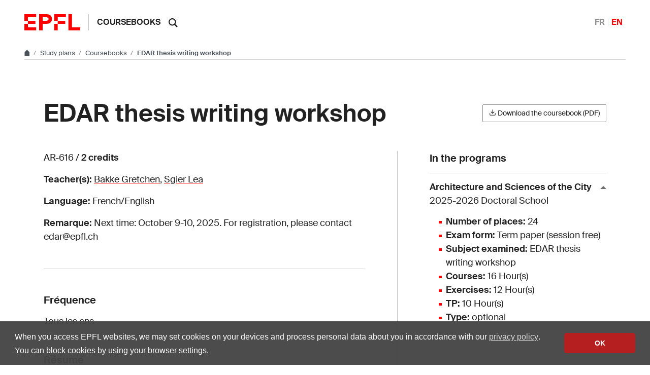

--- FILE ---
content_type: text/html; charset=utf-8
request_url: https://edu.epfl.ch/coursebook/en/edar-thesis-writing-workshop-AR-616
body_size: 6207
content:
<!DOCTYPE html>
<html lang="en" class="tablesaw-enhanced">

<head>
<meta name="isa_raw_url" content="http://isa.epfl.ch/imoniteur_ISAP/!itffichecours.htm?ww_i_matiere=2965247577&ww_x_anneeAcad=2025-2026&ww_i_section=984447&ww_c_langue=en">        <meta name="description" content="The workshop will equip participants with practical skills necessary to make thesis writing smoother and better organized. Main issues
covered are: getting started, structure and argumentation, time management and self-motivation, getting and handling feedback,
publications, and technical tools.">
        <link rel="canonical" href="https://edu.epfl.ch/coursebook/en/edar-thesis-writing-workshop-AR-616">
<title>EDAR thesis writing workshop - AR-616 - EPFL</title>
<meta charset="UTF-8">
<meta name="viewport" content="width=device-width, initial-scale=1">

<link rel="shortcut icon" type="image/x-icon" href="https://web2018.epfl.ch/8.1.0/icons/favicon.ico">
<link rel="icon" type="image/png" sizes="16x16" href="https://web2018.epfl.ch/8.1.0/icons/favicon-16.png">
<link rel="icon" type="image/png" sizes="32x32" href="https://web2018.epfl.ch/8.1.0/icons/favicon-32.png">
<link rel="apple-touch-icon" sizes="180x180" href="https://web2018.epfl.ch/8.1.0/icons/apple-touch-icon.png">

<link rel="stylesheet" href="https://web2018.epfl.ch/8.1.0/css/elements.min.css">

<script>(function(w,d,s,l,i){w[l]=w[l]||[];w[l].push({'gtm.start':
  new Date().getTime(),event:'gtm.js'});var f=d.getElementsByTagName(s)[0],
j=d.createElement(s),dl=l!='dataLayer'?'&l='+l:'';j.async=true;j.src=
'https://www.googletagmanager.com/gtm.js?id='+i+dl;f.parentNode.insertBefore(j,f);
})(window,document,'script','dataLayer','GTM-PJGBG5R');</script>
    <link rel="stylesheet" href="/assets/css/graph-search-widget.css">
</head>


<body>

<div id="app" class="site">
<header role="banner" class="header header-light">
    <div class="header-light-content">
        <a class="logo" href="//www.epfl.ch">
            <img src="https://web2018.epfl.ch/8.1.0/icons/epfl-logo.svg"
                 alt="Logo EPFL, École polytechnique fédérale de Lausanne"
                 class="img-fluid">
        </a>

        <p class="site-title">
            <a href="/studyplan/en">Coursebooks</a>
        </p>

        <!-- search -->
        <form action="//search.epfl.ch" class="d-xl-none">
            <a id="search-mobile-toggle" class="search-mobile-toggle searchform-controller" href="#">
                <svg class="icon" aria-hidden="true">
                    <use xlink:href="#icon-search"></use>
                </svg>
                <span class="toggle-label sr-only">Show / hide the search form</span>
            </a>
            <div class="input-group search-mobile" role="search">

                <div class="input-group-prepend">
                        <span class="input-group-text">
                            <svg class="icon" aria-hidden="true">
                                <use xlink:href="#icon-search"></use>
                            </svg>
                        </span>
                </div>
                <label for="q-mobile" class="sr-only">Search</label>
                <input type="text" class="form-control" id="q-mobile" name="q" placeholder="Search">
                <div class="input-group-append">
                    <a id="search-mobile-close" class="search-mobile-close searchform-controller" href="#">
                        <svg class="icon" aria-hidden="true">
                            <use xlink:href="#icon-close"></use>
                        </svg>
                        <span class="toggle-label sr-only">Hide the search form</span>
                    </a>
                </div>
            </div>
        </form>
        <div class="dropdown dropright search d-none d-xl-block">
            <a class="dropdown-toggle" href="#" data-toggle="dropdown" title="Search">
                <svg class="icon" aria-hidden="true">
                    <use xlink:href="#icon-search"></use>
                </svg>
            </a>
            <form action="//search.epfl.ch" class="dropdown-menu border-0 p-0">
                <div class="search-form mt-1 input-group">
                    <label for="q" class="sr-only">Search</label>
                    <input type="text" class="form-control" id="q" name="q" placeholder="Search...">
                    <button type="submit" class="d-none d-xl-block btn btn-primary input-group-append">Search
                    </button>
                </div>
            </form>
        </div>

        <nav class="nav-lang nav-lang-short ml-auto">
            <ul><li><a aria-label="Français" href="/coursebook/fr/edar-thesis-writing-workshop-AR-616">FR</a></li><li><span aria-label="English" class="active">EN</span></li></ul>
        </nav>
    </div>
</header>
    <!-- body -->
    <div class="main-container">
        <!-- breadcrumb -->
<div class="breadcrumb-container">
    <nav aria-label="breadcrumb" class="breadcrumb-wrapper">
        <ol class="breadcrumb pb-0">
            <li class="breadcrumb-item">
                <a href="//www.epfl.ch" title="Go to main site" aria-label="Go to main site" class="bread-link bread-home">
                    <svg class="icon" aria-hidden="true">
                        <use xlink:href="#icon-home"></use>
                    </svg>
                </a>
            </li>
            <li class="breadcrumb-item expand-links">
                <button class="btn btn-expand-links" aria-expanded="false" title="Display the complete path">
                    <span class="dots" aria-hidden="true">…</span>
                    <span class="sr-only">Display the complete path</span>
                </button>
            </li>
                    <li class="breadcrumb-item">
                        <a href="/index.en.html">
                            Study plans
                        </a>
                    </li>
                    <li class="breadcrumb-item">
                        <a href="">
                            Coursebooks
                        </a>
                    </li>
                    <li class="breadcrumb-item active">
                        EDAR thesis writing workshop
                    </li>
        </ol>
    </nav>
</div>
        <!-- main container -->
        <div class="nav-toggle-layout nav-aside-layout">
            <div class="w-100 pb-3">
                <main id="main" role="main" class="content container-grid">
                    <div class="container mt-5">
                        <header class="page-header d-xl-flex justify-content-xl-between align-items-xl-center mb-5">
                            <h1 class="mb-4 mb-xl-0">EDAR thesis writing workshop</h1>

                            <div class="mr-0">
                            <a href="https://isa.epfl.ch/imoniteur_ISAP/!GEDPUBLICREPORTS.pdf?ww_i_reportModel=1946250234&ww_i_reportModelXsl=1946250250&ww_i_itemplan=4523520728&ww_c_langue=en">
                                <button class="btn btn-sm btn-secondary">
                                    <svg class="icon feather mb-1" aria-hidden="true">
                                        <use xlink:href="#download"></use>
                                    </svg>
                                    Download the coursebook (PDF)
                                </button>
                            </a>
                            </div>
                        </header>

                        <div class="row">
                            <div class="course-details col-xl-7">
                                <div class="course-summary mb-5">
                                    <p>AR-616 / <strong>2 credits</strong></p>
                                    <p><strong>Teacher(s): </strong> <a href='https://people.epfl.ch/348012?lang=en'>Bakke Gretchen</a>, <a href='https://people.epfl.ch/348010?lang=en'>Sgier Lea</a></p>
                                    <p><strong>Language:</strong> French/English</p>
                                        <p><strong>Remarque:</strong> Next time: October 9-10, 2025. For registration, please contact edar@epfl.ch</p>
                                </div>
                                <hr>
                                    <div class="mt-5">
                                                <h2 class="h5">Fréquence</h2>
                                                <p>Tous les ans</p>
                                    </div>
                                    <div class="mt-5">
                                                <h2 class="h5">Résumé</h2>
                                                <p>The workshop will equip participants with practical skills necessary to make thesis writing smoother and better organized. Main issues
covered are: getting started, structure and argumentation, time management and self-motivation, getting and handling feedback,
publications, and technical tools.</p>
                                    </div>
                                    <div class="mt-5">
                                                <h2 class="h5">Contenu</h2>
                                            <div class="collapse collapse-partial" id="course-content">
                                                <p><p><strong>Doctoral Thesis Writing Workshop</strong></p> <p><br>Writing a doctoral thesis is hard work. It is hard for different reasons for different people, but it must be done, not only so that theses emerge into completeness - and hopefully also works of great quality - but also so that students can themselves graduate into competent professionals.<br>The problem is that the skill sets graduate students have developed over their long years in school very often fail them during their last extended hurdle - the PhD thesis. They can no longer think through their entire project before beginning it. They can no longer write in a mad dash at the end. There are few true deadlines and there is little support for modest advances. On the technical side, it is difficult to make a multipart argument and students often struggle with how to limit data collection (especially in the era of the internet). In general dissertation writing is slower, less satisfying, lonelier and the product often weaker than it has ever been.<br>The Doctoral Thesis Writing Workshop is designed to guide students through the most common pitfalls of thesis writing. It helps them learn a new set of skills far more appropriate to the task at hand: from developing successful work habits to organizing and structuring the document as a whole. The workshop focuses on practical, technical, and content related issues of dissertation writing and on the less technical, more emotional stumbling blocks that come with completing a big piece of work and a significant phase in students own career development.</p> <p>The Workshop will run for two days</p> <p>The language of instruction will be English.</p> <p><br>1) General Skills for the successful completions of a PhD Thesis will cover issues difficult for all dissertation writers, most specifically:<br>- How to Set up and Stick to a daily writing regime<br>- How to Separate Writing from Research<br>- Tools for Writing before you Know what to Say<br>- Tools for Limiting and Managing Data<br>- How to Make an Argument<br>- Editing Skills to Live By<br>- Skills for Limiting and Managing Distractions<br>- Learning to Rest.</p> <p>The Dissertation Writing Workshop is designed for graduate students at any stage in the dissertation writing process - from not-a-word-written to full-draft-in-need-of-revisions-completed.</p> <p>The workshop aims to support students in the writing of their PhD dissertation (whether in the form of a long manuscript or as a cumulative thesis). It is designed to equip the participants with a series of practical tools that can make their thesis writing smoother and better organized. It examines the various issues involved in writing a doctoral thesis: getting started, structure and argumentation, time management and self-motivation, getting and handling feedback, publications, composing a thesis from articles, as well as providing technical tools that can help throughout the process.</p> <p>The workshop is interactive and includes short lectures on key points, practical exercises, as well as question and discussion time.<br>The main workshop language is English and the writing conventions we will refer to are those of the English speaking world. However, participants writing in French are welcome to attend too, and comments in French are very welcome throughout the workshop.<br>The registered participants are required to hand in a 5-6 page text (in relation to their thesis) and a little questionnaire until a week before the workshop. The text should ideally be a draft text written by the participant alone, and should be reasonably understandable also by non specialists of their specific area of interest (it could be a proposal, a portion of an introduction or a section of a data analysis chapter).</p></p>
                                            </div>
                                            <button class="collapsed btn btn-light btn-block btn-sm mt-3" aria-expanded="false" data-toggle="collapse" data-target="#course-content" aria-controls="course-content">
                                                Show more
                                                <svg class="icon" aria-hidden="true"><use xlink:href="#icon-triangle"></use></svg>
                                            </button>
                                    </div>
                                    <div class="mt-5">
                                                <h2 class="h5">Mots-clés</h2>
                                                <p><p>PhD. thesis writing</p></p>
                                    </div>
                                    <div class="mt-5">
                                                <h2 class="h5">Acquis de formation</h2>
                                                <p>A la fin de ce cours l'étudiant doit être capable de:<br></p>
                                                <p><ul><li>Write regularly on their thesis with minimal anxiety and high effectiveness</li></ul></p>
                                    </div>
                            </div>
                            <div class="course-infos col-xl-4 offset-xl-1 mt-5 mt-lg-0">
                                <div class="study-plans">
                                    <h2 class="h5">In the programs</h2>

                                    <button class="collapse-title collapse-title-desktop " type="button" data-toggle="collapse" data-target="#edoc-edar_1" aria-expanded="true" aria-controls="edoc-edar_1">
                                        Architecture and Sciences of the City<br>
                                        <span class="d-block font-weight-normal">2025-2026 Doctoral School</span>
                                    </button>
                                    <div class="collapse-item collapse-item-desktop show" id="edoc-edar_1" style="">
                                        <ul class="list-bullet">
                                                <li><strong>Number of places:</strong> 24</li>
                                                <li><strong>Exam form:</strong> Term paper (session free)</li>
                                                <li><strong>Subject examined:</strong> EDAR thesis writing workshop</li>
                                                <li><strong>Courses:</strong> 16 Hour(s)</li>
                                                <li><strong>Exercises:</strong> 12 Hour(s)</li>
                                                <li><strong>TP:</strong> 10 Hour(s)</li>
                                                <li><strong>Type:</strong> optional</li>
                                        </ul>
                                    </div>
                                </div>
                                <div class="course-schedule mt-5">
                                    <h2 class="h5">Reference week</h2>
                                    <iframe style="position:relative" frameborder="0" marginwidth="0" marginheight="0" scrolling="auto" align="center" height="300px" width="100%" src="https://isa.epfl.ch/imoniteur_ISAP/!gedpublicreports.html?ww_i_reportModel=2096516283&ww_i_reportModelXsl=2096516327&ww_x_GPS=4523486110&ww_x_MATIERE=2965247577&ww_x_DATE_DEBUT=01.09.2025&ww_x_DATE_FIN=31.08.2026&ww_x_LANGUE=en&ww_x_AFFICHE_ENTETE=0&ww_x_AFFICHE_PROF=0"></iframe>
                                </div>

                            <div class="my-5" id="relatedcourses">
                                <h2 class="h5 mb-2">Related courses</h2>
                                <p class="text-muted text-sm font-italic mb-4">Results from
                                    <a href="https://graphsearch.epfl.ch">graphsearch.epfl.ch</a>.
                                </p>
                                <graph-widget-course-courses
                                    course-id="AR-616"
                                    locale="en"
                                    limit="5"
                                >
                                </graph-widget-course-courses>
                            </div>

                            </div>
                        </div>

                    </div>
                    <!-- footer -->
                </main>
            </div>
        </div>
        <!-- footer -->
        <div class="bg-gray-100 pt-5">
            <div class="container">
<footer class="footer-light">
    <div class="row">
        <div class="col-6 mx-auto mx-md-0 mb-4 col-md-3 col-lg-2">
            <a href="//www.epfl.ch">
                <img src="https://web2018.epfl.ch/8.1.0/icons/epfl-logo.svg"
                     alt="Logo EPFL, Ecole polytechnique fédérale de Lausanne" class="img-fluid">
            </a>
        </div>
        <div class="col-md-9 col-lg-10 mb-4">
            <div class="ml-md-2 ml-lg-5">
                <ul class="list-inline list-unstyled">
                    <li class="list-inline-item">Contact</li>
                    <li class="list-inline-item text-muted pl-3"><small>EPFL CH-1015 Lausanne</small>
                    </li>
                    <li class="list-inline-item text-muted pl-3"><small>+41 21 693 11 11</small></li>
                </ul>
                <div class="footer-light-socials">
                    <p class="footer-title footer-title-no-underline">Follow the pulses of EPFL on social networks</p>
                    <ul class="social-icon-list list-inline">
                        <li>
                            <a href="https://www.facebook.com/epflcampus"
                            class="social-icon social-icon-facebook social-icon-negative" rel="noopener" target="_blank">
                                <svg class="icon" aria-hidden="true"><use xlink:href="#icon-facebook"></use></svg>
                                <span class="sr-only">Follow us on Facebook.</span>
                            </a>
                        </li>
                        <li>
                            <a href="https://instagram.com/epflcampus"
                            class="social-icon social-icon-instagram social-icon-negative" rel="noopener" target="_blank">
                                <svg class="icon" aria-hidden="true"><use xlink:href="#icon-instagram"></use></svg>
                                <span class="sr-only">Follow us on Instagram.</span>
                            </a>
                        </li>
                        <li>
                            <a href="https://www.linkedin.com/school/epfl/"
                            class="social-icon social-icon-linkedin social-icon-negative" rel="noopener" target="_blank">
                                <svg class="icon" aria-hidden="true"><use xlink:href="#icon-linkedin"></use></svg>
                                <span class="sr-only">Follow us on LinkedIn.</span>
                            </a>
                        </li>
                        <li>
                            <a href="https://social.epfl.ch/@epfl/" 
                            class="social-icon social-icon-mastodon social-icon-negative" rel="noopener" target="_blank">
                                <svg class="icon" aria-hidden="true"><use xlink:href="#icon-mastodon"></use></svg>
                                <span class="sr-only">Follow us on Mastodon.</span>
                            </a>
                        </li>
                        <li>
                            <a href="https://x.com/epfl" class="social-icon social-icon-x social-icon-negative"
                            rel="noopener" target="_blank">
                                <svg class="icon" aria-hidden="true"><use xlink:href="#icon-x"></use></svg>
                                <span class="sr-only">Follow us on X.</span>
                            </a>
                        </li>
                        <li>
                            <a href="https://www.youtube.com/user/epflnews"
                            class="social-icon social-icon-youtube social-icon-negative" rel="noopener" target="_blank">
                                <svg class="icon" aria-hidden="true"><use xlink:href="#icon-youtube"></use></svg>
                                <span class="sr-only">Follow us on Youtube.</span>
                            </a>
                        </li>
                    </ul>
                </div>
                <div class="footer-legal">
                    <div class="footer-legal-links">
                        <a href="https://www.epfl.ch/about/overview/regulations-and-guidelines/disclaimer/">Accessibility</a>
                        <a href="https://www.epfl.ch/about/overview/regulations-and-guidelines/disclaimer/">Legal notice</a>
                        <a href="https://go.epfl.ch/privacy-policy/">Privacy Policy</a>
                    </div>
                    <div>
                        <p>© 2025 EPFL, all rights reserved</p>
                    </div>
                </div>
            </div>
        </div>
    </div>
</footer>
<button id="back-to-top" class="btn btn-primary btn-back-to-top">
    <span class="sr-only">Back to top</span>
    <svg class="icon" aria-hidden="true">
        <use xlink:href="#icon-chevron-top"></use>
    </svg>
</button>            </div>
        </div>

    </div>
</div>
<noscript><iframe src="https://www.googletagmanager.com/ns.html?id=GTM-PJGBG5R"
    height="0" width="0" style="display:none;visibility:hidden"></iframe></noscript>

<script>
    svgPath = 'https://web2018.epfl.ch/8.1.0/icons/icons.svg';
    featherSvgPath = 'https://web2018.epfl.ch/8.1.0/icons/feather-sprite.svg';
</script>
  
<script src="https://web2018.epfl.ch/8.1.0/js/elements.min.js"></script><script src="https://cdn.jsdelivr.net/gh/epflgraph/graphsearch_widgets@v1.0.2/dist/index.js" type="module"></script>
<script>
  // Hide Related courses if errors.
  jQuery(function(){
    setTimeout(function() {
      const sr = jQuery('graph-widget-course-courses')[0].shadowRoot
      const l = jQuery(sr).find('graph-widget-section').length
      if (l === 0) {
        jQuery('#relatedcourses').hide();
      }
    }, 1000)
  });
</script>
</body>
</html>

--- FILE ---
content_type: text/html; charset=ISO-8859-15
request_url: https://isa.epfl.ch/imoniteur_ISAP/!gedpublicreports.html?ww_i_reportModel=2096516283&ww_i_reportModelXsl=2096516327&ww_x_GPS=4523486110&ww_x_MATIERE=2965247577&ww_x_DATE_DEBUT=01.09.2025&ww_x_DATE_FIN=31.08.2026&ww_x_LANGUE=en&ww_x_AFFICHE_ENTETE=0&ww_x_AFFICHE_PROF=0
body_size: 457
content:
<html><head><META http-equiv="Content-Type" content="text/html; charset=iso-8859-1"><link rel="stylesheet" type="text/css" href="gedpublicreports.css?ww_x_path=Gestac.Moniteur.Style"></head><body bgcolor="#ffffff" marginheight="0" marginwidth="5" link="#666666" vlink="#666666" alink="#666666"><style type="text/css">
    tr.grisleger {
      background-color: #F0F0F0;
    }
    tr.white {
      background-color: #FFFFFF;
    }
    #erreur {
      border: 1px solid #990033;
    }
    #erreur span {
      padding: 2px;
      display: block;
      color: #FFFFFF;
      background-color: #990033;
      font-weight: bold;
      text-decoration: underline;
    }
    #avertissement {
      border: 1px solid #FFA31A;
    }
    #avertissement span {
      padding: 2px;
      display: block;
      color: #FFFFFF;
      background-color: #FFA31A;
      font-weight: bold;
      text-decoration: underline;
    }
  </style><table cellpadding="1" cellspacing="2" border="0" width="100%"><tr><th>Time</th><th>Room</th><th>&nbsp;</th><th>Course title</th></tr><tr><th colspan="5"><b>Thursday&nbsp;09.10.2025</b></th></tr><tr class="grisleger"><td>09:15-17:00</td><td><a href="http://plan.epfl.ch/?lang=en&amp;room=AAC008" target="_blank">AAC008</a></td><td>C</td><td> EDAR thesis writing workshop</td></tr><tr><td colspan="5">&nbsp;</td></tr><tr><th colspan="5"><b>Friday&nbsp;10.10.2025</b></th></tr><tr class="grisleger"><td>09:15-17:00</td><td><a href="http://plan.epfl.ch/?lang=en&amp;room=CO120" target="_blank">CO120</a></td><td>C</td><td> EDAR thesis writing workshop</td></tr></table><br></body></html>
<!-- OpenXml:0.01s  agent ctrl:0.00s  xml:0.05s  xsl extr&stylesheet:0.00s  xsl after parsing:0.00s  xsl ctrl data:0.00s  transform 2:0.01s  xsl process:0.00s  -->

--- FILE ---
content_type: text/css
request_url: https://edu.epfl.ch/assets/css/graph-search-widget.css
body_size: 112
content:
/*
 * See https://github.com/epflgraph/graphsearch_widgets#usage
 */

graph-widget-course-courses::part(link) {
  font-weight: bold;
}

graph-widget-course-courses::part(button) {
  font-size: .875rem;
}

graph-widget-course-courses::part(no-results) {
  font-size: 1rem;
  color: #212121;
}

graph-widget-course-courses::part(course__description) {
  font-size: 1rem;
}

--- FILE ---
content_type: text/css; charset=ISO-8859-15
request_url: https://isa.epfl.ch/imoniteur_ISAP/gedpublicreports.css?ww_x_path=Gestac.Moniteur.Style
body_size: 2489
content:


body {font-family:Verdana, Arial, Helvetica, sans-serif; font-size:10px; }

.alert { color:red; border:1px solid red; }
.withPointer { cursor:pointer }

td {font-family:Verdana, Arial, Helvetica, sans-serif; font-size:10px; }
td.white      {background-color:white;}
td.grismoyen  {background-color: #bebebe; color: #333333}
td.grisclair  {background-color: #dfdddc; color: #000000}
td.tdResume  {background-color: #f0f0f0}
td.grisblanc  {background-color: #ffffff; color: #808080}
td.noirblanc  {background-color: #ffffff; color: #000000}
td.rougeblanc {background-color: #ffffff; color: #990033}
td.title      {background-color: #bebebe; text-align:right; color: #333333}
td.titleline  {background-color: #bebebe; text-align:center; color: #990033}
td.rouge      {background-color:red; font-weight: bold; color:white; text-align:center; }
td.violetblanc {background-color: #ffffff; font-weight: bold; color: #990033}
td.blocniv1           {margin:0;background-color: #D4D4D4;}
td.blocniv2           {margin:0;background-color: #D8D8D8;}
td.blocniv3           {margin:0;background-color: #DCDCDC;}
td.blocniv4           {margin:0;background-color: #E1E1E1;}
td.blocniv5           {margin:0;background-color: #E5E5E5;}
td.blocniv6           {margin:0;background-color: #E9E9E9;}
td.blocniv7           {margin:0;background-color: #EDEDED;}
td.matiere1           {margin:0;background-color: #F6F6F6;}
td.actif {background-color: #00FF00;}
td.arret {background-color: #FF0000;}

th.colpaire   {border-width:1px;border-color:blue;border-style:solid}
th.colimpaire {border-width:1px;border-color:black;border-style:solid}
td.colpaire   {border-width:1px;border-color:blue;border-style:solid;vertical-align:top}
td.colimpaire {border-width:1px;border-color:black;border-style:solid;vertical-align:top}


td.nowrap     {white-space:nowrap;}

tr.tdResume  {background-color: #f0f0f0}
tr.grisclair  {background-color: #dfdddc; color: #000000}
tr.rouge      {background-color:red; font-weight: bold; color:white; text-align:center; }
tr.vert       {background-color:#0BDA51; font-weight: bold; color:white;}
tr.rougeconflit {background-color:red; font-weight: bold; color:white; text-align:left; }
tr.actif {background-color: #00FF00;}
tr.arret {background-color: #FF0000;}

th {background-color:#dfdddc; color:#000000; font-size:10px; font-weight:bold; text-align:left;}
th.grey {background-color:#cfcfcf; color:#000000; font-size:10px; font-weight:bold; text-align:left;}
th.rouge {background-color:red; color:#000000; font-size:10px; font-weight:bold; text-align:left;}
th.resume {background-color:#cfcfcf; color:#000000; font-size:10px; font-weight:normal; text-align:left;}
th.titre {background-color:#999999; color:#ffffff; font-size:12px; text-align:center}
th.right {text-align:right;white-space:nowrap}
th.center {text-align:center;white-space:nowrap}

h1 {font-family:Verdana, Arial, Helvetica, sans-serif; font-size:10px;
    background-color:#ffffff; color:#990033; font-weight:bold; text-align:left}

h2 {font-family:Verdana, Arial, Helvetica, sans-serif; font-size:10px;
    background-color:#ffffff; color:#990033; font-weight:bold; text-align:left}

a {color: #003366; text-decoration: none; font-weight: bold;}
a:hover {color: #000000; background-color: #a1abe6}
a:visited {color: #003366; text-decoration: none;}
a.gris {color: #666666; text-decoration: none; font-weight: bold;}
a.gris:visited {color: #666666; text-decoration: none; font-weight: bold;}
a.titre {color: #990033; text-decoration: none; font-weight: bold;}
a.titre:visited {color: #990033; text-decoration: none; font-weight: bold;}
a.bleu {color: #0080FF; text-decoration: none; font-weight: bold;}
a.bleu:visited {color: #0080FF; text-decoration: none; font-weight: bold;}
a.suivisDuJour {color: #ff8000; text-decoration: none; font-weight: bold;}
a.suivisDuJour:visited {color: #ff8000; text-decoration: none; font-weight: bold;}
a.vert {color: #008000; text-decoration: none; font-weight: bold;}
a.vert:visited {color: #008000; text-decoration: none; font-weight: bold;}
a.rose {color: #ff8080; text-decoration: none; font-weight: bold;}
a.rose:visited {color: #ff8080; text-decoration: none; font-weight: bold;}
a.noBold {color: #990033; text-decoration: none; font-weight: normal;}
a.noBold:visited {color: #990033; text-decoration: none; font-weight: normal;}
a.italic {color: #a0a0a0; text-decoration: none; font-style: italic; font-weight: normal;}
a.italic:visited {color: #a0a0a0; text-decoration: none; font-style: italic; font-weight: normal;}
a.italic:hover {background-color: #e4eeff}
a.neutre {color: #000000; text-decoration: none; font-weight: normal;}
a.neutre:visited {color: #000000; text-decoration: none;font-weight: normal;}

text.rouge {color: #990033; text-decoration: none; font-weight: bold;}
p.titre {color: #990033; text-decoration: none; font-weight: bold;}
div.titre {color: #990033; text-decoration: none; font-weight: bold;}
span.titre {color: #990033; text-decoration: none; font-weight: bold;}
span.rougeNormal {color: #990033; text-decoration: none;}
span.big {color: #000000; text-decoration: none; font-weight: bold; font-size:12px}
div.suivisDuJour {color: #ff8000; text-decoration: none; font-weight: bold;}
i.texteSecondaire {color: #888888}
i.rouge {color: #990033}

input.counter {font-size:10px; border: none;}

.pileErreur {white-space:pre; font-family:"Courier New"; font-size:8pt;}



img.calendar-img-button { border: none; cursor: pointer; vertical-align: middle; opacity:0.20; filter:alpha(opacity=20); -moz-opacity:0.20 }
img.calendar-img-button:hover { border: none; cursor: pointer; vertical-align: middle; opacity:1; filter:alpha(opacity=100); -moz-opacity:1 }
div.calendar-div-container { position: absolute; border: 1px solid #000; background-color: #f0f0f0; width: 210px; padding: 2px; font-size: 10px !important; cursor: default; z-index: 5000; }
div.calendar-div-container ul { list-style-type: none; margin: 0; padding: 0; text-align: center; }
div.calendar-div-container li { float: left; }
div.calendar-div-container div.datepickerdiv { position: relative; }
div.calendar-div-container div.monthpickerdiv, div.calendar-div-container div.yearpickerdiv { position: absolute; top: 0; left: 0; visibility: hidden; }
div.calendar-div-container div.panelright { position: absolute; top: 0; right: 0; width: 41px; padding: 0; margin: 0; }
div.calendar-div-container img.selectnow { margin-right: 20px; }
div.calendar-div-container img.closecalendar { vertical-align: top; }
div.calendar-div-container a, div.calendar-div-container a:hover { text-decoration: none; color: #000; }
div.calendar-div-container a.month { display: block; width: 60px; text-align: center; }
div.calendar-div-container table { font-size: 10px !important; margin-left: auto; margin-right: auto; clear: both; width: 100%; border-collapse: separate !important; }
div.calendar-div-container th { font-size: 10px !important; border: 1px solid #444; background-color: #CFCFCF; text-align: center; width: 23px; padding: 1px 0 1px 0 !important; height: auto !important; }
div.calendar-div-container td { font-size: 10px !important; border: 1px solid #444; text-align: center; cursor: pointer; background-color: #FFF; padding: 1px 0 1px 0 !important; height: auto !important; }
div.calendar-div-container td.inactive, div.calendar-div-container td.inactive:hover { background-color: #f0f0f0; border: 1px solid #CFCFCF; color: #f0f0f0; cursor: default; }
div.calendar-div-container td.today { background-color: #B3FF99; }
div.calendar-div-container td.selected { background-color: #FF99B3; }
div.calendar-div-container td.we { background-color: #99B3FF; }
div.calendar-div-container td:hover, div.calendar-div-container td.today:hover, div.calendar-div-container td.we:hover { background-color: #FFE699; }
div.calendar-div-container img { border: none; cursor: pointer; vertical-align: text-bottom; }



#doublon-panel {
  width: 680px;
  margin: auto;
  padding: 1rem;
  background: #fff;
}
#doublon-panel h1,
#doublon-panel h2 {
  margin: 0;
  text-align: center;
}
#doublon-panel h1 {
  font-size: 1.8rem;
  color: #f04124;
  background-color: #fde7e3;
  font-style: initial;
  font-weight: bold;
}
#doublon-panel h1:before {
  content: url("[data-uri]");
  margin-right: 1rem;
}
#doublon-panel h2 {
  font-size: 1.8rem;
  color: #666666;
  margin-top: 1rem;
  font-style: initial;
  font-weight: bold;
  text-align: center;
  display: block;
}
#doublon-panel h2 small {
  font-size: 0.8rem;
  color: #cccccc;
}
#doublon-panel .alert-panel {
  background-color: #fde7e3;
  padding: 0.8rem 0.5rem;
  border: 1px solid #f79483;
  -webkit-border-radius: 3px;
  -moz-border-radius: 3px;
  -ms-border-radius: 3px;
  -o-border-radius: 3px;
  border-radius: 3px;
  text-align: center;
}
#doublon-panel .alert-panel img {
  float: left;
  margin-right: 1rem;
  margin-top: 0.3rem;
  vertical-align: baseline;
}
#doublon-panel p {
  font-size: 1rem;
  color: #333333;
  margin: 1rem 0;
}
#doublon-panel p br {
  display: initial;
}
#doublon-panel p a {
  color: #2b5df2;
  text-decoration: none;
}
#doublon-panel p a:hover {
  text-decoration: underline;
}
#doublon-panel table {
  width: 100%;
  border-collapse: collapse;
  font-size: 0.7rem;
}
#doublon-panel table tr th,
#doublon-panel table tr td {
  border-right: 1px solid #333333;
  padding: 0.3rem;
  text-align: left;
}
#doublon-panel table tr th:first-child,
#doublon-panel table tr td:first-child {
  border-left: 1px solid #333333;
}
#doublon-panel table tr:last-child {
  border-bottom: 1px solid #333333;
}
#doublon-panel table thead tr th {
  color: #f2f2f2;
  border-top: 1px solid #333333;
  background-color: #666666;
}
#doublon-panel table tbody tr td {
  color: #333333;
}
#doublon-panel table tbody tr:nth-child(even) {
  background: #f2f2f2;
}
#doublon-panel table tbody tr:hover {
  background: #fdf0e3;
}
#doublon-panel .btn-wrapper {
  text-align: right;
  max-width: 100%;
  margin-right: auto;
  margin-left: auto;
  display: -webkit-flex !important;
  display: -ms-flexbox !important;
  display: flex!important;
  -webkit-flex-flow: row wrap;
  -ms-flex-flow: row wrap;
  flex-flow: row wrap;
  -webkit-box-align: center;
  -webkit-align-items: center;
  -ms-flex-align: center;
  align-items: center;
  margin-top: 1.5rem;
  margin-bottom: 0.5rem;
}
#doublon-panel .btn {
  -webkit-flex: 1 1 0px;
  -ms-flex: 1 1 0px;
  flex: 1 1 0px;
  padding-right: 0.35rem;
  padding-left: 0.35rem;
  min-width: initial;
  text-align: center;
  padding: 0.7rem;
  font-size: 1rem;
  text-decoration: none;
  -webkit-border-radius: 3px;
  -moz-border-radius: 3px;
  -ms-border-radius: 3px;
  -o-border-radius: 3px;
  border-radius: 3px;
  cursor: pointer;
}
#doublon-panel .btn img {
  vertical-align: baseline;
  margin-right: 0.3rem;
  max-width: 20%;
}
#doublon-panel .cancel,
#doublon-panel .continue {
  font-weight: bold;
}
#doublon-panel .cancel {
  color: #43ac6a;
  background: #cfecda;
  line-height: 4rem;
}
#doublon-panel .cancel:hover {
  background: #aadebd;
  color: #358753;
}
#doublon-panel .continue {
  color: #999999;
  background: #cccccc;
  line-height: 2rem;
}
#doublon-panel .continue:hover {
  background: #bfbfbf;
  color: #808080;
}
#doublon-panel .left {
  margin-right: 0.5rem;
}
#doublon-panel .right {
  margin-left: 0.5rem;
}
#doublon-panel .clearfix {
  clear: both;
}

--- FILE ---
content_type: application/javascript; charset=utf-8
request_url: https://cdn.jsdelivr.net/gh/epflgraph/graphsearch_widgets@v1.0.2/dist/index.js
body_size: 33479
content:
(function(){const t=document.createElement("link").relList;if(t&&t.supports&&t.supports("modulepreload"))return;for(const s of document.querySelectorAll('link[rel="modulepreload"]'))i(s);new MutationObserver(s=>{for(const o of s)if(o.type==="childList")for(const n of o.addedNodes)n.tagName==="LINK"&&n.rel==="modulepreload"&&i(n)}).observe(document,{childList:!0,subtree:!0});function r(s){const o={};return s.integrity&&(o.integrity=s.integrity),s.referrerPolicy&&(o.referrerPolicy=s.referrerPolicy),s.crossOrigin==="use-credentials"?o.credentials="include":s.crossOrigin==="anonymous"?o.credentials="omit":o.credentials="same-origin",o}function i(s){if(s.ep)return;s.ep=!0;const o=r(s);fetch(s.href,o)}})();/**
 * @license
 * Copyright 2019 Google LLC
 * SPDX-License-Identifier: BSD-3-Clause
 */const Nt=globalThis,dr=Nt.ShadowRoot&&(Nt.ShadyCSS===void 0||Nt.ShadyCSS.nativeShadow)&&"adoptedStyleSheets"in Document.prototype&&"replace"in CSSStyleSheet.prototype,Zr=Symbol(),yr=new WeakMap;let Ss=class{constructor(t,r,i){if(this._$cssResult$=!0,i!==Zr)throw Error("CSSResult is not constructable. Use `unsafeCSS` or `css` instead.");this.cssText=t,this.t=r}get styleSheet(){let t=this.o;const r=this.t;if(dr&&t===void 0){const i=r!==void 0&&r.length===1;i&&(t=yr.get(r)),t===void 0&&((this.o=t=new CSSStyleSheet).replaceSync(this.cssText),i&&yr.set(r,t))}return t}toString(){return this.cssText}};const ae=e=>new Ss(typeof e=="string"?e:e+"",void 0,Zr),Es=(e,t)=>{if(dr)e.adoptedStyleSheets=t.map(r=>r instanceof CSSStyleSheet?r:r.styleSheet);else for(const r of t){const i=document.createElement("style"),s=Nt.litNonce;s!==void 0&&i.setAttribute("nonce",s),i.textContent=r.cssText,e.appendChild(i)}},$r=dr?e=>e:e=>e instanceof CSSStyleSheet?(t=>{let r="";for(const i of t.cssRules)r+=i.cssText;return ae(r)})(e):e;/**
 * @license
 * Copyright 2017 Google LLC
 * SPDX-License-Identifier: BSD-3-Clause
 */const{is:As,defineProperty:js,getOwnPropertyDescriptor:Rs,getOwnPropertyNames:Ns,getOwnPropertySymbols:Ts,getPrototypeOf:Ds}=Object,q=globalThis,xr=q.trustedTypes,Us=xr?xr.emptyScript:"",Yt=q.reactiveElementPolyfillSupport,yt=(e,t)=>e,Ut={toAttribute(e,t){switch(t){case Boolean:e=e?Us:null;break;case Object:case Array:e=e==null?e:JSON.stringify(e)}return e},fromAttribute(e,t){let r=e;switch(t){case Boolean:r=e!==null;break;case Number:r=e===null?null:Number(e);break;case Object:case Array:try{r=JSON.parse(e)}catch{r=null}}return r}},Ht=(e,t)=>!As(e,t),Pr={attribute:!0,type:String,converter:Ut,reflect:!1,hasChanged:Ht};Symbol.metadata??(Symbol.metadata=Symbol("metadata")),q.litPropertyMetadata??(q.litPropertyMetadata=new WeakMap);class ct extends HTMLElement{static addInitializer(t){this._$Ei(),(this.l??(this.l=[])).push(t)}static get observedAttributes(){return this.finalize(),this._$Eh&&[...this._$Eh.keys()]}static createProperty(t,r=Pr){if(r.state&&(r.attribute=!1),this._$Ei(),this.elementProperties.set(t,r),!r.noAccessor){const i=Symbol(),s=this.getPropertyDescriptor(t,i,r);s!==void 0&&js(this.prototype,t,s)}}static getPropertyDescriptor(t,r,i){const{get:s,set:o}=Rs(this.prototype,t)??{get(){return this[r]},set(n){this[r]=n}};return{get(){return s==null?void 0:s.call(this)},set(n){const l=s==null?void 0:s.call(this);o.call(this,n),this.requestUpdate(t,l,i)},configurable:!0,enumerable:!0}}static getPropertyOptions(t){return this.elementProperties.get(t)??Pr}static _$Ei(){if(this.hasOwnProperty(yt("elementProperties")))return;const t=Ds(this);t.finalize(),t.l!==void 0&&(this.l=[...t.l]),this.elementProperties=new Map(t.elementProperties)}static finalize(){if(this.hasOwnProperty(yt("finalized")))return;if(this.finalized=!0,this._$Ei(),this.hasOwnProperty(yt("properties"))){const r=this.properties,i=[...Ns(r),...Ts(r)];for(const s of i)this.createProperty(s,r[s])}const t=this[Symbol.metadata];if(t!==null){const r=litPropertyMetadata.get(t);if(r!==void 0)for(const[i,s]of r)this.elementProperties.set(i,s)}this._$Eh=new Map;for(const[r,i]of this.elementProperties){const s=this._$Eu(r,i);s!==void 0&&this._$Eh.set(s,r)}this.elementStyles=this.finalizeStyles(this.styles)}static finalizeStyles(t){const r=[];if(Array.isArray(t)){const i=new Set(t.flat(1/0).reverse());for(const s of i)r.unshift($r(s))}else t!==void 0&&r.push($r(t));return r}static _$Eu(t,r){const i=r.attribute;return i===!1?void 0:typeof i=="string"?i:typeof t=="string"?t.toLowerCase():void 0}constructor(){super(),this._$Ep=void 0,this.isUpdatePending=!1,this.hasUpdated=!1,this._$Em=null,this._$Ev()}_$Ev(){var t;this._$ES=new Promise(r=>this.enableUpdating=r),this._$AL=new Map,this._$E_(),this.requestUpdate(),(t=this.constructor.l)==null||t.forEach(r=>r(this))}addController(t){var r;(this._$EO??(this._$EO=new Set)).add(t),this.renderRoot!==void 0&&this.isConnected&&((r=t.hostConnected)==null||r.call(t))}removeController(t){var r;(r=this._$EO)==null||r.delete(t)}_$E_(){const t=new Map,r=this.constructor.elementProperties;for(const i of r.keys())this.hasOwnProperty(i)&&(t.set(i,this[i]),delete this[i]);t.size>0&&(this._$Ep=t)}createRenderRoot(){const t=this.shadowRoot??this.attachShadow(this.constructor.shadowRootOptions);return Es(t,this.constructor.elementStyles),t}connectedCallback(){var t;this.renderRoot??(this.renderRoot=this.createRenderRoot()),this.enableUpdating(!0),(t=this._$EO)==null||t.forEach(r=>{var i;return(i=r.hostConnected)==null?void 0:i.call(r)})}enableUpdating(t){}disconnectedCallback(){var t;(t=this._$EO)==null||t.forEach(r=>{var i;return(i=r.hostDisconnected)==null?void 0:i.call(r)})}attributeChangedCallback(t,r,i){this._$AK(t,i)}_$EC(t,r){var o;const i=this.constructor.elementProperties.get(t),s=this.constructor._$Eu(t,i);if(s!==void 0&&i.reflect===!0){const n=(((o=i.converter)==null?void 0:o.toAttribute)!==void 0?i.converter:Ut).toAttribute(r,i.type);this._$Em=t,n==null?this.removeAttribute(s):this.setAttribute(s,n),this._$Em=null}}_$AK(t,r){var o;const i=this.constructor,s=i._$Eh.get(t);if(s!==void 0&&this._$Em!==s){const n=i.getPropertyOptions(s),l=typeof n.converter=="function"?{fromAttribute:n.converter}:((o=n.converter)==null?void 0:o.fromAttribute)!==void 0?n.converter:Ut;this._$Em=s,this[s]=l.fromAttribute(r,n.type),this._$Em=null}}requestUpdate(t,r,i){if(t!==void 0){if(i??(i=this.constructor.getPropertyOptions(t)),!(i.hasChanged??Ht)(this[t],r))return;this.P(t,r,i)}this.isUpdatePending===!1&&(this._$ES=this._$ET())}P(t,r,i){this._$AL.has(t)||this._$AL.set(t,r),i.reflect===!0&&this._$Em!==t&&(this._$Ej??(this._$Ej=new Set)).add(t)}async _$ET(){this.isUpdatePending=!0;try{await this._$ES}catch(r){Promise.reject(r)}const t=this.scheduleUpdate();return t!=null&&await t,!this.isUpdatePending}scheduleUpdate(){return this.performUpdate()}performUpdate(){var i;if(!this.isUpdatePending)return;if(!this.hasUpdated){if(this.renderRoot??(this.renderRoot=this.createRenderRoot()),this._$Ep){for(const[o,n]of this._$Ep)this[o]=n;this._$Ep=void 0}const s=this.constructor.elementProperties;if(s.size>0)for(const[o,n]of s)n.wrapped!==!0||this._$AL.has(o)||this[o]===void 0||this.P(o,this[o],n)}let t=!1;const r=this._$AL;try{t=this.shouldUpdate(r),t?(this.willUpdate(r),(i=this._$EO)==null||i.forEach(s=>{var o;return(o=s.hostUpdate)==null?void 0:o.call(s)}),this.update(r)):this._$EU()}catch(s){throw t=!1,this._$EU(),s}t&&this._$AE(r)}willUpdate(t){}_$AE(t){var r;(r=this._$EO)==null||r.forEach(i=>{var s;return(s=i.hostUpdated)==null?void 0:s.call(i)}),this.hasUpdated||(this.hasUpdated=!0,this.firstUpdated(t)),this.updated(t)}_$EU(){this._$AL=new Map,this.isUpdatePending=!1}get updateComplete(){return this.getUpdateComplete()}getUpdateComplete(){return this._$ES}shouldUpdate(t){return!0}update(t){this._$Ej&&(this._$Ej=this._$Ej.forEach(r=>this._$EC(r,this[r]))),this._$EU()}updated(t){}firstUpdated(t){}}ct.elementStyles=[],ct.shadowRootOptions={mode:"open"},ct[yt("elementProperties")]=new Map,ct[yt("finalized")]=new Map,Yt==null||Yt({ReactiveElement:ct}),(q.reactiveElementVersions??(q.reactiveElementVersions=[])).push("2.0.4");/**
 * @license
 * Copyright 2017 Google LLC
 * SPDX-License-Identifier: BSD-3-Clause
 */const $t=globalThis,Lt=$t.trustedTypes,kr=Lt?Lt.createPolicy("lit-html",{createHTML:e=>e}):void 0,ti="$lit$",I=`lit$${Math.random().toFixed(9).slice(2)}$`,ei="?"+I,Ls=`<${ei}>`,Y=document,Pt=()=>Y.createComment(""),kt=e=>e===null||typeof e!="object"&&typeof e!="function",hr=Array.isArray,Fs=e=>hr(e)||typeof(e==null?void 0:e[Symbol.iterator])=="function",Qt=`[ 	
\f\r]`,_t=/<(?:(!--|\/[^a-zA-Z])|(\/?[a-zA-Z][^>\s]*)|(\/?$))/g,Or=/-->/g,Cr=/>/g,J=RegExp(`>|${Qt}(?:([^\\s"'>=/]+)(${Qt}*=${Qt}*(?:[^ 	
\f\r"'\`<>=]|("|')|))|$)`,"g"),Sr=/'/g,Er=/"/g,ri=/^(?:script|style|textarea|title)$/i,Bs=e=>(t,...r)=>({_$litType$:e,strings:t,values:r}),a=Bs(1),Q=Symbol.for("lit-noChange"),E=Symbol.for("lit-nothing"),Ar=new WeakMap,K=Y.createTreeWalker(Y,129);function ii(e,t){if(!hr(e)||!e.hasOwnProperty("raw"))throw Error("invalid template strings array");return kr!==void 0?kr.createHTML(t):t}const zs=(e,t)=>{const r=e.length-1,i=[];let s,o=t===2?"<svg>":t===3?"<math>":"",n=_t;for(let l=0;l<r;l++){const p=e[l];let u,d,h=-1,x=0;for(;x<p.length&&(n.lastIndex=x,d=n.exec(p),d!==null);)x=n.lastIndex,n===_t?d[1]==="!--"?n=Or:d[1]!==void 0?n=Cr:d[2]!==void 0?(ri.test(d[2])&&(s=RegExp("</"+d[2],"g")),n=J):d[3]!==void 0&&(n=J):n===J?d[0]===">"?(n=s??_t,h=-1):d[1]===void 0?h=-2:(h=n.lastIndex-d[2].length,u=d[1],n=d[3]===void 0?J:d[3]==='"'?Er:Sr):n===Er||n===Sr?n=J:n===Or||n===Cr?n=_t:(n=J,s=void 0);const P=n===J&&e[l+1].startsWith("/>")?" ":"";o+=n===_t?p+Ls:h>=0?(i.push(u),p.slice(0,h)+ti+p.slice(h)+I+P):p+I+(h===-2?l:P)}return[ii(e,o+(e[r]||"<?>")+(t===2?"</svg>":t===3?"</math>":"")),i]};class Ot{constructor({strings:t,_$litType$:r},i){let s;this.parts=[];let o=0,n=0;const l=t.length-1,p=this.parts,[u,d]=zs(t,r);if(this.el=Ot.createElement(u,i),K.currentNode=this.el.content,r===2||r===3){const h=this.el.content.firstChild;h.replaceWith(...h.childNodes)}for(;(s=K.nextNode())!==null&&p.length<l;){if(s.nodeType===1){if(s.hasAttributes())for(const h of s.getAttributeNames())if(h.endsWith(ti)){const x=d[n++],P=s.getAttribute(h).split(I),f=/([.?@])?(.*)/.exec(x);p.push({type:1,index:o,name:f[2],strings:P,ctor:f[1]==="."?Hs:f[1]==="?"?Is:f[1]==="@"?qs:It}),s.removeAttribute(h)}else h.startsWith(I)&&(p.push({type:6,index:o}),s.removeAttribute(h));if(ri.test(s.tagName)){const h=s.textContent.split(I),x=h.length-1;if(x>0){s.textContent=Lt?Lt.emptyScript:"";for(let P=0;P<x;P++)s.append(h[P],Pt()),K.nextNode(),p.push({type:2,index:++o});s.append(h[x],Pt())}}}else if(s.nodeType===8)if(s.data===ei)p.push({type:2,index:o});else{let h=-1;for(;(h=s.data.indexOf(I,h+1))!==-1;)p.push({type:7,index:o}),h+=I.length-1}o++}}static createElement(t,r){const i=Y.createElement("template");return i.innerHTML=t,i}}function pt(e,t,r=e,i){var n,l;if(t===Q)return t;let s=i!==void 0?(n=r._$Co)==null?void 0:n[i]:r._$Cl;const o=kt(t)?void 0:t._$litDirective$;return(s==null?void 0:s.constructor)!==o&&((l=s==null?void 0:s._$AO)==null||l.call(s,!1),o===void 0?s=void 0:(s=new o(e),s._$AT(e,r,i)),i!==void 0?(r._$Co??(r._$Co=[]))[i]=s:r._$Cl=s),s!==void 0&&(t=pt(e,s._$AS(e,t.values),s,i)),t}class Ms{constructor(t,r){this._$AV=[],this._$AN=void 0,this._$AD=t,this._$AM=r}get parentNode(){return this._$AM.parentNode}get _$AU(){return this._$AM._$AU}u(t){const{el:{content:r},parts:i}=this._$AD,s=((t==null?void 0:t.creationScope)??Y).importNode(r,!0);K.currentNode=s;let o=K.nextNode(),n=0,l=0,p=i[0];for(;p!==void 0;){if(n===p.index){let u;p.type===2?u=new St(o,o.nextSibling,this,t):p.type===1?u=new p.ctor(o,p.name,p.strings,this,t):p.type===6&&(u=new Vs(o,this,t)),this._$AV.push(u),p=i[++l]}n!==(p==null?void 0:p.index)&&(o=K.nextNode(),n++)}return K.currentNode=Y,s}p(t){let r=0;for(const i of this._$AV)i!==void 0&&(i.strings!==void 0?(i._$AI(t,i,r),r+=i.strings.length-2):i._$AI(t[r])),r++}}class St{get _$AU(){var t;return((t=this._$AM)==null?void 0:t._$AU)??this._$Cv}constructor(t,r,i,s){this.type=2,this._$AH=E,this._$AN=void 0,this._$AA=t,this._$AB=r,this._$AM=i,this.options=s,this._$Cv=(s==null?void 0:s.isConnected)??!0}get parentNode(){let t=this._$AA.parentNode;const r=this._$AM;return r!==void 0&&(t==null?void 0:t.nodeType)===11&&(t=r.parentNode),t}get startNode(){return this._$AA}get endNode(){return this._$AB}_$AI(t,r=this){t=pt(this,t,r),kt(t)?t===E||t==null||t===""?(this._$AH!==E&&this._$AR(),this._$AH=E):t!==this._$AH&&t!==Q&&this._(t):t._$litType$!==void 0?this.$(t):t.nodeType!==void 0?this.T(t):Fs(t)?this.k(t):this._(t)}O(t){return this._$AA.parentNode.insertBefore(t,this._$AB)}T(t){this._$AH!==t&&(this._$AR(),this._$AH=this.O(t))}_(t){this._$AH!==E&&kt(this._$AH)?this._$AA.nextSibling.data=t:this.T(Y.createTextNode(t)),this._$AH=t}$(t){var o;const{values:r,_$litType$:i}=t,s=typeof i=="number"?this._$AC(t):(i.el===void 0&&(i.el=Ot.createElement(ii(i.h,i.h[0]),this.options)),i);if(((o=this._$AH)==null?void 0:o._$AD)===s)this._$AH.p(r);else{const n=new Ms(s,this),l=n.u(this.options);n.p(r),this.T(l),this._$AH=n}}_$AC(t){let r=Ar.get(t.strings);return r===void 0&&Ar.set(t.strings,r=new Ot(t)),r}k(t){hr(this._$AH)||(this._$AH=[],this._$AR());const r=this._$AH;let i,s=0;for(const o of t)s===r.length?r.push(i=new St(this.O(Pt()),this.O(Pt()),this,this.options)):i=r[s],i._$AI(o),s++;s<r.length&&(this._$AR(i&&i._$AB.nextSibling,s),r.length=s)}_$AR(t=this._$AA.nextSibling,r){var i;for((i=this._$AP)==null?void 0:i.call(this,!1,!0,r);t&&t!==this._$AB;){const s=t.nextSibling;t.remove(),t=s}}setConnected(t){var r;this._$AM===void 0&&(this._$Cv=t,(r=this._$AP)==null||r.call(this,t))}}class It{get tagName(){return this.element.tagName}get _$AU(){return this._$AM._$AU}constructor(t,r,i,s,o){this.type=1,this._$AH=E,this._$AN=void 0,this.element=t,this.name=r,this._$AM=s,this.options=o,i.length>2||i[0]!==""||i[1]!==""?(this._$AH=Array(i.length-1).fill(new String),this.strings=i):this._$AH=E}_$AI(t,r=this,i,s){const o=this.strings;let n=!1;if(o===void 0)t=pt(this,t,r,0),n=!kt(t)||t!==this._$AH&&t!==Q,n&&(this._$AH=t);else{const l=t;let p,u;for(t=o[0],p=0;p<o.length-1;p++)u=pt(this,l[i+p],r,p),u===Q&&(u=this._$AH[p]),n||(n=!kt(u)||u!==this._$AH[p]),u===E?t=E:t!==E&&(t+=(u??"")+o[p+1]),this._$AH[p]=u}n&&!s&&this.j(t)}j(t){t===E?this.element.removeAttribute(this.name):this.element.setAttribute(this.name,t??"")}}class Hs extends It{constructor(){super(...arguments),this.type=3}j(t){this.element[this.name]=t===E?void 0:t}}class Is extends It{constructor(){super(...arguments),this.type=4}j(t){this.element.toggleAttribute(this.name,!!t&&t!==E)}}class qs extends It{constructor(t,r,i,s,o){super(t,r,i,s,o),this.type=5}_$AI(t,r=this){if((t=pt(this,t,r,0)??E)===Q)return;const i=this._$AH,s=t===E&&i!==E||t.capture!==i.capture||t.once!==i.once||t.passive!==i.passive,o=t!==E&&(i===E||s);s&&this.element.removeEventListener(this.name,this,i),o&&this.element.addEventListener(this.name,this,t),this._$AH=t}handleEvent(t){var r;typeof this._$AH=="function"?this._$AH.call(((r=this.options)==null?void 0:r.host)??this.element,t):this._$AH.handleEvent(t)}}class Vs{constructor(t,r,i){this.element=t,this.type=6,this._$AN=void 0,this._$AM=r,this.options=i}get _$AU(){return this._$AM._$AU}_$AI(t){pt(this,t)}}const Zt=$t.litHtmlPolyfillSupport;Zt==null||Zt(Ot,St),($t.litHtmlVersions??($t.litHtmlVersions=[])).push("3.2.1");const Js=(e,t,r)=>{const i=(r==null?void 0:r.renderBefore)??t;let s=i._$litPart$;if(s===void 0){const o=(r==null?void 0:r.renderBefore)??null;i._$litPart$=s=new St(t.insertBefore(Pt(),o),o,void 0,r??{})}return s._$AI(e),s};/**
 * @license
 * Copyright 2017 Google LLC
 * SPDX-License-Identifier: BSD-3-Clause
 */let xt=class extends ct{constructor(){super(...arguments),this.renderOptions={host:this},this._$Do=void 0}createRenderRoot(){var r;const t=super.createRenderRoot();return(r=this.renderOptions).renderBefore??(r.renderBefore=t.firstChild),t}update(t){const r=this.render();this.hasUpdated||(this.renderOptions.isConnected=this.isConnected),super.update(t),this._$Do=Js(r,this.renderRoot,this.renderOptions)}connectedCallback(){var t;super.connectedCallback(),(t=this._$Do)==null||t.setConnected(!0)}disconnectedCallback(){var t;super.disconnectedCallback(),(t=this._$Do)==null||t.setConnected(!1)}render(){return Q}};var Qr;xt._$litElement$=!0,xt.finalized=!0,(Qr=globalThis.litElementHydrateSupport)==null||Qr.call(globalThis,{LitElement:xt});const te=globalThis.litElementPolyfillSupport;te==null||te({LitElement:xt});(globalThis.litElementVersions??(globalThis.litElementVersions=[])).push("4.1.1");/**
 * @license
 * Copyright 2017 Google LLC
 * SPDX-License-Identifier: BSD-3-Clause
 */const m=e=>(t,r)=>{r!==void 0?r.addInitializer(()=>{customElements.define(e,t)}):customElements.define(e,t)};/**
 * @license
 * Copyright 2017 Google LLC
 * SPDX-License-Identifier: BSD-3-Clause
 */const Ws={attribute:!0,type:String,converter:Ut,reflect:!1,hasChanged:Ht},Ks=(e=Ws,t,r)=>{const{kind:i,metadata:s}=r;let o=globalThis.litPropertyMetadata.get(s);if(o===void 0&&globalThis.litPropertyMetadata.set(s,o=new Map),o.set(r.name,e),i==="accessor"){const{name:n}=r;return{set(l){const p=t.get.call(this);t.set.call(this,l),this.requestUpdate(n,p,e)},init(l){return l!==void 0&&this.P(n,void 0,e),l}}}if(i==="setter"){const{name:n}=r;return function(l){const p=this[n];t.call(this,l),this.requestUpdate(n,p,e)}}throw Error("Unsupported decorator location: "+i)};function w(e){return(t,r)=>typeof r=="object"?Ks(e,t,r):((i,s,o)=>{const n=s.hasOwnProperty(o);return s.constructor.createProperty(o,n?{...i,wrapped:!0}:i),n?Object.getOwnPropertyDescriptor(s,o):void 0})(e,t,r)}/**
 * @license
 * Copyright 2021 Google LLC
 * SPDX-License-Identifier: BSD-3-Clause
 */const le="lit-localize-status";/**
 * @license
 * Copyright 2021 Google LLC
 * SPDX-License-Identifier: BSD-3-Clause
 */const Gs=e=>typeof e!="string"&&"strTag"in e,si=(e,t,r)=>{let i=e[0];for(let s=1;s<e.length;s++)i+=t[r?r[s-1]:s-1],i+=e[s];return i};/**
 * @license
 * Copyright 2021 Google LLC
 * SPDX-License-Identifier: BSD-3-Clause
 */const oi=e=>Gs(e)?si(e.strings,e.values):e;let gr=oi,jr=!1;function Xs(e){if(jr)throw new Error("lit-localize can only be configured once");gr=e,jr=!0}/**
 * @license
 * Copyright 2021 Google LLC
 * SPDX-License-Identifier: BSD-3-Clause
 */class Ys{constructor(t){this.__litLocalizeEventHandler=r=>{r.detail.status==="ready"&&this.host.requestUpdate()},this.host=t}hostConnected(){window.addEventListener(le,this.__litLocalizeEventHandler)}hostDisconnected(){window.removeEventListener(le,this.__litLocalizeEventHandler)}}const Qs=e=>e.addController(new Ys(e)),Zs=Qs;/**
 * @license
 * Copyright 2021 Google LLC
 * SPDX-License-Identifier: BSD-3-Clause
 */const qt=()=>(e,t)=>(e.addInitializer(Zs),e);/**
 * @license
 * Copyright 2020 Google LLC
 * SPDX-License-Identifier: BSD-3-Clause
 */class ni{constructor(){this.settled=!1,this.promise=new Promise((t,r)=>{this._resolve=t,this._reject=r})}resolve(t){this.settled=!0,this._resolve(t)}reject(t){this.settled=!0,this._reject(t)}}/**
 * @license
 * Copyright 2014 Travis Webb
 * SPDX-License-Identifier: MIT
 */const L=[];for(let e=0;e<256;e++)L[e]=(e>>4&15).toString(16)+(e&15).toString(16);function to(e){let t=0,r=8997,i=0,s=33826,o=0,n=40164,l=0,p=52210;for(let u=0;u<e.length;u++)r^=e.charCodeAt(u),t=r*435,i=s*435,o=n*435,l=p*435,o+=r<<8,l+=s<<8,i+=t>>>16,r=t&65535,o+=i>>>16,s=i&65535,p=l+(o>>>16)&65535,n=o&65535;return L[p>>8]+L[p&255]+L[n>>8]+L[n&255]+L[s>>8]+L[s&255]+L[r>>8]+L[r&255]}/**
 * @license
 * Copyright 2020 Google LLC
 * SPDX-License-Identifier: BSD-3-Clause
 */const eo="",ro="h",io="s";function so(e,t){return(t?ro:io)+to(typeof e=="string"?e:e.join(eo))}/**
 * @license
 * Copyright 2021 Google LLC
 * SPDX-License-Identifier: BSD-3-Clause
 */const Rr=new WeakMap,Nr=new Map;function oo(e,t,r){if(e){const i=(r==null?void 0:r.id)??no(t),s=e[i];if(s){if(typeof s=="string")return s;if("strTag"in s)return si(s.strings,t.values,s.values);{let o=Rr.get(s);return o===void 0&&(o=s.values,Rr.set(s,o)),{...s,values:o.map(n=>t.values[n])}}}}return oi(t)}function no(e){const t=typeof e=="string"?e:e.strings;let r=Nr.get(t);return r===void 0&&(r=so(t,typeof e!="string"&&!("strTag"in e)),Nr.set(t,r)),r}/**
 * @license
 * Copyright 2021 Google LLC
 * SPDX-License-Identifier: BSD-3-Clause
 */function ee(e){window.dispatchEvent(new CustomEvent(le,{detail:e}))}let Ft="",re,ai,Bt,ce,li,W=new ni;W.resolve();let Rt=0;const ao=e=>(Xs((t,r)=>oo(li,t,r)),Ft=ai=e.sourceLocale,Bt=new Set(e.targetLocales),Bt.add(e.sourceLocale),ce=e.loadLocale,{getLocale:lo,setLocale:co}),lo=()=>Ft,co=e=>{if(e===(re??Ft))return W.promise;if(!Bt||!ce)throw new Error("Internal error");if(!Bt.has(e))throw new Error("Invalid locale code");Rt++;const t=Rt;return re=e,W.settled&&(W=new ni),ee({status:"loading",loadingLocale:e}),(e===ai?Promise.resolve({templates:void 0}):ce(e)).then(i=>{Rt===t&&(Ft=e,re=void 0,li=i.templates,ee({status:"ready",readyLocale:e}),W.resolve())},i=>{Rt===t&&(ee({status:"error",errorLocale:e,errorMessage:i.toString()}),W.reject(i))}),W.promise},po="en",uo=["fr"],ho={s991d216e6efc157c:"Aucun résultat",sc31b4d0b76d05bfb:"Voir sur Graph Search"},go=Object.freeze(Object.defineProperty({__proto__:null,templates:ho},Symbol.toStringTag,{value:"Module"})),fo=new Map([["fr",go]]),{getLocale:Xc,setLocale:bo}=ao({sourceLocale:po,targetLocales:uo,loadLocale:async e=>fo.get(e)}),mo=":host{line-height:inherit;-webkit-text-size-adjust:inherit;-moz-tab-size:inherit;-o-tab-size:inherit;tab-size:inherit;font-family:inherit;font-feature-settings:inherit;font-variation-settings:inherit;-webkit-tap-highlight-color:inherit}.btn-primary,.btn-primary.btn-outline:hover,.btn-secondary,.btn-secondary.btn-outline:hover{color:var(--fallback-nc, oklch(var(--nc) / 1))}.link{text-decoration-color:oklch(var(--p));text-decoration-thickness:min(.08em,.1rem);text-underline-offset:.14em;transition:text-decoration-color .2s ease-in-out,color .2s ease-in-out}.link:hover{color:oklch(var(--p));text-decoration-color:oklch(var(--bc))}",wo='*,:before,:after{--tw-border-spacing-x: 0;--tw-border-spacing-y: 0;--tw-translate-x: 0;--tw-translate-y: 0;--tw-rotate: 0;--tw-skew-x: 0;--tw-skew-y: 0;--tw-scale-x: 1;--tw-scale-y: 1;--tw-pan-x: ;--tw-pan-y: ;--tw-pinch-zoom: ;--tw-scroll-snap-strictness: proximity;--tw-gradient-from-position: ;--tw-gradient-via-position: ;--tw-gradient-to-position: ;--tw-ordinal: ;--tw-slashed-zero: ;--tw-numeric-figure: ;--tw-numeric-spacing: ;--tw-numeric-fraction: ;--tw-ring-inset: ;--tw-ring-offset-width: 0px;--tw-ring-offset-color: #fff;--tw-ring-color: rgb(59 130 246 / .5);--tw-ring-offset-shadow: 0 0 #0000;--tw-ring-shadow: 0 0 #0000;--tw-shadow: 0 0 #0000;--tw-shadow-colored: 0 0 #0000;--tw-blur: ;--tw-brightness: ;--tw-contrast: ;--tw-grayscale: ;--tw-hue-rotate: ;--tw-invert: ;--tw-saturate: ;--tw-sepia: ;--tw-drop-shadow: ;--tw-backdrop-blur: ;--tw-backdrop-brightness: ;--tw-backdrop-contrast: ;--tw-backdrop-grayscale: ;--tw-backdrop-hue-rotate: ;--tw-backdrop-invert: ;--tw-backdrop-opacity: ;--tw-backdrop-saturate: ;--tw-backdrop-sepia: ;--tw-contain-size: ;--tw-contain-layout: ;--tw-contain-paint: ;--tw-contain-style: }::backdrop{--tw-border-spacing-x: 0;--tw-border-spacing-y: 0;--tw-translate-x: 0;--tw-translate-y: 0;--tw-rotate: 0;--tw-skew-x: 0;--tw-skew-y: 0;--tw-scale-x: 1;--tw-scale-y: 1;--tw-pan-x: ;--tw-pan-y: ;--tw-pinch-zoom: ;--tw-scroll-snap-strictness: proximity;--tw-gradient-from-position: ;--tw-gradient-via-position: ;--tw-gradient-to-position: ;--tw-ordinal: ;--tw-slashed-zero: ;--tw-numeric-figure: ;--tw-numeric-spacing: ;--tw-numeric-fraction: ;--tw-ring-inset: ;--tw-ring-offset-width: 0px;--tw-ring-offset-color: #fff;--tw-ring-color: rgb(59 130 246 / .5);--tw-ring-offset-shadow: 0 0 #0000;--tw-ring-shadow: 0 0 #0000;--tw-shadow: 0 0 #0000;--tw-shadow-colored: 0 0 #0000;--tw-blur: ;--tw-brightness: ;--tw-contrast: ;--tw-grayscale: ;--tw-hue-rotate: ;--tw-invert: ;--tw-saturate: ;--tw-sepia: ;--tw-drop-shadow: ;--tw-backdrop-blur: ;--tw-backdrop-brightness: ;--tw-backdrop-contrast: ;--tw-backdrop-grayscale: ;--tw-backdrop-hue-rotate: ;--tw-backdrop-invert: ;--tw-backdrop-opacity: ;--tw-backdrop-saturate: ;--tw-backdrop-sepia: ;--tw-contain-size: ;--tw-contain-layout: ;--tw-contain-paint: ;--tw-contain-style: }*,:before,:after{box-sizing:border-box;border-width:0;border-style:solid;border-color:currentColor}:before,:after{--tw-content: ""}html,:host{line-height:1.5;-webkit-text-size-adjust:100%;-moz-tab-size:4;tab-size:4;font-family:ui-sans-serif,system-ui,sans-serif,"Apple Color Emoji","Segoe UI Emoji",Segoe UI Symbol,"Noto Color Emoji";font-feature-settings:normal;font-variation-settings:normal;-webkit-tap-highlight-color:transparent}body{margin:0;line-height:inherit}hr{height:0;color:inherit;border-top-width:1px}abbr:where([title]){-webkit-text-decoration:underline dotted;text-decoration:underline dotted}h1,h2,h3,h4,h5,h6{font-size:inherit;font-weight:inherit}a{color:inherit;text-decoration:inherit}b,strong{font-weight:bolder}code,kbd,samp,pre{font-family:ui-monospace,SFMono-Regular,Menlo,Monaco,Consolas,Liberation Mono,Courier New,monospace;font-feature-settings:normal;font-variation-settings:normal;font-size:1em}small{font-size:80%}sub,sup{font-size:75%;line-height:0;position:relative;vertical-align:baseline}sub{bottom:-.25em}sup{top:-.5em}table{text-indent:0;border-color:inherit;border-collapse:collapse}button,input,optgroup,select,textarea{font-family:inherit;font-feature-settings:inherit;font-variation-settings:inherit;font-size:100%;font-weight:inherit;line-height:inherit;letter-spacing:inherit;color:inherit;margin:0;padding:0}button,select{text-transform:none}button,input:where([type=button]),input:where([type=reset]),input:where([type=submit]){-webkit-appearance:button;background-color:transparent;background-image:none}:-moz-focusring{outline:auto}:-moz-ui-invalid{box-shadow:none}progress{vertical-align:baseline}::-webkit-inner-spin-button,::-webkit-outer-spin-button{height:auto}[type=search]{-webkit-appearance:textfield;outline-offset:-2px}::-webkit-search-decoration{-webkit-appearance:none}::-webkit-file-upload-button{-webkit-appearance:button;font:inherit}summary{display:list-item}blockquote,dl,dd,h1,h2,h3,h4,h5,h6,hr,figure,p,pre{margin:0}fieldset{margin:0;padding:0}legend{padding:0}ol,ul,menu{list-style:none;margin:0;padding:0}dialog{padding:0}textarea{resize:vertical}input::placeholder,textarea::placeholder{opacity:1;color:#9ca3af}button,[role=button]{cursor:pointer}:disabled{cursor:default}img,svg,video,canvas,audio,iframe,embed,object{display:block;vertical-align:middle}img,video{max-width:100%;height:auto}[hidden]:where(:not([hidden=until-found])){display:none}:root,[data-theme]{background-color:var(--fallback-b1,oklch(var(--b1)/1));color:var(--fallback-bc,oklch(var(--bc)/1))}@supports not (color: oklch(0% 0 0)){:root{color-scheme:light;--fallback-p: #491eff;--fallback-pc: #d4dbff;--fallback-s: #ff41c7;--fallback-sc: #fff9fc;--fallback-a: #00cfbd;--fallback-ac: #00100d;--fallback-n: #2b3440;--fallback-nc: #d7dde4;--fallback-b1: #ffffff;--fallback-b2: #e5e6e6;--fallback-b3: #e5e6e6;--fallback-bc: #1f2937;--fallback-in: #00b3f0;--fallback-inc: #000000;--fallback-su: #00ca92;--fallback-suc: #000000;--fallback-wa: #ffc22d;--fallback-wac: #000000;--fallback-er: #ff6f70;--fallback-erc: #000000}@media (prefers-color-scheme: dark){:root{color-scheme:dark;--fallback-p: #7582ff;--fallback-pc: #050617;--fallback-s: #ff71cf;--fallback-sc: #190211;--fallback-a: #00c7b5;--fallback-ac: #000e0c;--fallback-n: #2a323c;--fallback-nc: #a6adbb;--fallback-b1: #1d232a;--fallback-b2: #191e24;--fallback-b3: #15191e;--fallback-bc: #a6adbb;--fallback-in: #00b3f0;--fallback-inc: #000000;--fallback-su: #00ca92;--fallback-suc: #000000;--fallback-wa: #ffc22d;--fallback-wac: #000000;--fallback-er: #ff6f70;--fallback-erc: #000000}}}html{-webkit-tap-highlight-color:transparent}*{scrollbar-color:color-mix(in oklch,currentColor 35%,transparent) transparent}*:hover{scrollbar-color:color-mix(in oklch,currentColor 60%,transparent) transparent}:host{--p: 62.7955% .257683 29.233885;--in: 72.06% .191 231.6;--su: 64.8% .15 160;--wa: 84.71% .199 83.87;--pc: 12.5591% .051537 29.233885;--sc: 13.133% .022774 188.768218;--ac: 12.5591% .051537 29.233885;--inc: 0% 0 0;--suc: 0% 0 0;--wac: 0% 0 0;--erc: 12.5591% .051537 29.233885;--rounded-badge: 1.9rem;--animation-btn: .25s;--animation-input: .2s;--btn-focus-scale: .95;--border-btn: 1px;--tab-border: 1px;--tab-radius: .5rem;--s: 65.6651% .113868 188.768218;--a: 62.7955% .257683 29.233885;--n: 24.7759% 0 0;--nc: 100% 0 0;--er: 62.7955% .257683 29.233885;--b1: 100% 0 0;--b2: 92.494% 0 0;--b3: 87.3021% 0 0;--bc: 24.7759% 0 0;--rounded-box: .25rem;--rounded-btn: .125rem;--btn-text-case: none}.container{width:100%}@media (min-width: 640px){.container{max-width:640px}}@media (min-width: 768px){.container{max-width:768px}}@media (min-width: 1024px){.container{max-width:1024px}}@media (min-width: 1280px){.container{max-width:1280px}}@media (min-width: 1536px){.container{max-width:1536px}}.breadcrumbs{max-width:100%;overflow-x:auto;padding-top:.5rem;padding-bottom:.5rem}.breadcrumbs>ul,.breadcrumbs>ol{display:flex;align-items:center;white-space:nowrap;min-height:min-content}.breadcrumbs>ul>li,.breadcrumbs>ol>li{display:flex;align-items:center}.breadcrumbs>ul>li>a,.breadcrumbs>ol>li>a{display:flex;cursor:pointer;align-items:center}@media (hover:hover){.breadcrumbs>ul>li>a:hover,.breadcrumbs>ol>li>a:hover{text-decoration-line:underline}.table tr.hover:hover,.table tr.hover:nth-child(2n):hover{--tw-bg-opacity: 1;background-color:var(--fallback-b2,oklch(var(--b2)/var(--tw-bg-opacity)))}.table-zebra tr.hover:hover,.table-zebra tr.hover:nth-child(2n):hover{--tw-bg-opacity: 1;background-color:var(--fallback-b3,oklch(var(--b3)/var(--tw-bg-opacity)))}}.btn{display:inline-flex;height:3rem;min-height:3rem;flex-shrink:0;cursor:pointer;-webkit-user-select:none;user-select:none;flex-wrap:wrap;align-items:center;justify-content:center;border-radius:var(--rounded-btn, .5rem);border-color:transparent;border-color:oklch(var(--btn-color, var(--b2)) / var(--tw-border-opacity));padding-left:1rem;padding-right:1rem;text-align:center;font-size:.875rem;line-height:1em;gap:.5rem;font-weight:600;text-decoration-line:none;transition-duration:.2s;transition-timing-function:cubic-bezier(0,0,.2,1);border-width:var(--border-btn, 1px);transition-property:color,background-color,border-color,opacity,box-shadow,transform;--tw-text-opacity: 1;color:var(--fallback-bc,oklch(var(--bc)/var(--tw-text-opacity)));--tw-shadow: 0 1px 2px 0 rgb(0 0 0 / .05);--tw-shadow-colored: 0 1px 2px 0 var(--tw-shadow-color);box-shadow:var(--tw-ring-offset-shadow, 0 0 #0000),var(--tw-ring-shadow, 0 0 #0000),var(--tw-shadow);outline-color:var(--fallback-bc,oklch(var(--bc)/1));background-color:oklch(var(--btn-color, var(--b2)) / var(--tw-bg-opacity));--tw-bg-opacity: 1;--tw-border-opacity: 1}.btn-disabled,.btn[disabled],.btn:disabled{pointer-events:none}:where(.btn:is(input[type=checkbox])),:where(.btn:is(input[type=radio])){width:auto;-webkit-appearance:none;-moz-appearance:none;appearance:none}.btn:is(input[type=checkbox]):after,.btn:is(input[type=radio]):after{--tw-content: attr(aria-label);content:var(--tw-content)}@media (hover: hover){.btn:hover{--tw-border-opacity: 1;border-color:var(--fallback-b3,oklch(var(--b3)/var(--tw-border-opacity)));--tw-bg-opacity: 1;background-color:var(--fallback-b3,oklch(var(--b3)/var(--tw-bg-opacity)))}@supports (color: color-mix(in oklab,black,black)){.btn:hover{background-color:color-mix(in oklab,oklch(var(--btn-color, var(--b2)) / var(--tw-bg-opacity, 1)) 90%,black);border-color:color-mix(in oklab,oklch(var(--btn-color, var(--b2)) / var(--tw-border-opacity, 1)) 90%,black)}}@supports not (color: oklch(0% 0 0)){.btn:hover{background-color:var(--btn-color, var(--fallback-b2));border-color:var(--btn-color, var(--fallback-b2))}}.btn.glass:hover{--glass-opacity: 25%;--glass-border-opacity: 15%}.btn-outline:hover{--tw-border-opacity: 1;border-color:var(--fallback-bc,oklch(var(--bc)/var(--tw-border-opacity)));--tw-bg-opacity: 1;background-color:var(--fallback-bc,oklch(var(--bc)/var(--tw-bg-opacity)));--tw-text-opacity: 1;color:var(--fallback-b1,oklch(var(--b1)/var(--tw-text-opacity)))}.btn-outline.btn-primary:hover{--tw-text-opacity: 1;color:var(--fallback-pc,oklch(var(--pc)/var(--tw-text-opacity)))}@supports (color: color-mix(in oklab,black,black)){.btn-outline.btn-primary:hover{background-color:color-mix(in oklab,var(--fallback-p,oklch(var(--p)/1)) 90%,black);border-color:color-mix(in oklab,var(--fallback-p,oklch(var(--p)/1)) 90%,black)}}.btn-outline.btn-secondary:hover{--tw-text-opacity: 1;color:var(--fallback-sc,oklch(var(--sc)/var(--tw-text-opacity)))}@supports (color: color-mix(in oklab,black,black)){.btn-outline.btn-secondary:hover{background-color:color-mix(in oklab,var(--fallback-s,oklch(var(--s)/1)) 90%,black);border-color:color-mix(in oklab,var(--fallback-s,oklch(var(--s)/1)) 90%,black)}}.btn-outline.btn-accent:hover{--tw-text-opacity: 1;color:var(--fallback-ac,oklch(var(--ac)/var(--tw-text-opacity)))}@supports (color: color-mix(in oklab,black,black)){.btn-outline.btn-accent:hover{background-color:color-mix(in oklab,var(--fallback-a,oklch(var(--a)/1)) 90%,black);border-color:color-mix(in oklab,var(--fallback-a,oklch(var(--a)/1)) 90%,black)}}.btn-outline.btn-success:hover{--tw-text-opacity: 1;color:var(--fallback-suc,oklch(var(--suc)/var(--tw-text-opacity)))}@supports (color: color-mix(in oklab,black,black)){.btn-outline.btn-success:hover{background-color:color-mix(in oklab,var(--fallback-su,oklch(var(--su)/1)) 90%,black);border-color:color-mix(in oklab,var(--fallback-su,oklch(var(--su)/1)) 90%,black)}}.btn-outline.btn-info:hover{--tw-text-opacity: 1;color:var(--fallback-inc,oklch(var(--inc)/var(--tw-text-opacity)))}@supports (color: color-mix(in oklab,black,black)){.btn-outline.btn-info:hover{background-color:color-mix(in oklab,var(--fallback-in,oklch(var(--in)/1)) 90%,black);border-color:color-mix(in oklab,var(--fallback-in,oklch(var(--in)/1)) 90%,black)}}.btn-outline.btn-warning:hover{--tw-text-opacity: 1;color:var(--fallback-wac,oklch(var(--wac)/var(--tw-text-opacity)))}@supports (color: color-mix(in oklab,black,black)){.btn-outline.btn-warning:hover{background-color:color-mix(in oklab,var(--fallback-wa,oklch(var(--wa)/1)) 90%,black);border-color:color-mix(in oklab,var(--fallback-wa,oklch(var(--wa)/1)) 90%,black)}}.btn-outline.btn-error:hover{--tw-text-opacity: 1;color:var(--fallback-erc,oklch(var(--erc)/var(--tw-text-opacity)))}@supports (color: color-mix(in oklab,black,black)){.btn-outline.btn-error:hover{background-color:color-mix(in oklab,var(--fallback-er,oklch(var(--er)/1)) 90%,black);border-color:color-mix(in oklab,var(--fallback-er,oklch(var(--er)/1)) 90%,black)}}.btn-disabled:hover,.btn[disabled]:hover,.btn:disabled:hover{--tw-border-opacity: 0;background-color:var(--fallback-n,oklch(var(--n)/var(--tw-bg-opacity)));--tw-bg-opacity: .2;color:var(--fallback-bc,oklch(var(--bc)/var(--tw-text-opacity)));--tw-text-opacity: .2}@supports (color: color-mix(in oklab,black,black)){.btn:is(input[type=checkbox]:checked):hover,.btn:is(input[type=radio]:checked):hover{background-color:color-mix(in oklab,var(--fallback-p,oklch(var(--p)/1)) 90%,black);border-color:color-mix(in oklab,var(--fallback-p,oklch(var(--p)/1)) 90%,black)}}}.footer{display:grid;width:100%;grid-auto-flow:row;place-items:start;column-gap:1rem;row-gap:2.5rem;font-size:.875rem;line-height:1.25rem}.footer>*{display:grid;place-items:start;gap:.5rem}@media (min-width: 48rem){.footer{grid-auto-flow:column}.footer-center{grid-auto-flow:row dense}}.join{display:inline-flex;align-items:stretch;border-radius:var(--rounded-btn, .5rem)}.join :where(.join-item){border-start-end-radius:0;border-end-end-radius:0;border-end-start-radius:0;border-start-start-radius:0}.join .join-item:not(:first-child):not(:last-child),.join *:not(:first-child):not(:last-child) .join-item{border-start-end-radius:0;border-end-end-radius:0;border-end-start-radius:0;border-start-start-radius:0}.join .join-item:first-child:not(:last-child),.join *:first-child:not(:last-child) .join-item{border-start-end-radius:0;border-end-end-radius:0}.join .dropdown .join-item:first-child:not(:last-child),.join *:first-child:not(:last-child) .dropdown .join-item{border-start-end-radius:inherit;border-end-end-radius:inherit}.join :where(.join-item:first-child:not(:last-child)),.join :where(*:first-child:not(:last-child) .join-item){border-end-start-radius:inherit;border-start-start-radius:inherit}.join .join-item:last-child:not(:first-child),.join *:last-child:not(:first-child) .join-item{border-end-start-radius:0;border-start-start-radius:0}.join :where(.join-item:last-child:not(:first-child)),.join :where(*:last-child:not(:first-child) .join-item){border-start-end-radius:inherit;border-end-end-radius:inherit}@supports not selector(:has(*)){:where(.join *){border-radius:inherit}}@supports selector(:has(*)){:where(.join *:has(.join-item)){border-radius:inherit}}.link{cursor:pointer;text-decoration-line:underline}.breadcrumbs>ul>li>a:focus,.breadcrumbs>ol>li>a:focus{outline:2px solid transparent;outline-offset:2px}.breadcrumbs>ul>li>a:focus-visible,.breadcrumbs>ol>li>a:focus-visible{outline:2px solid currentColor;outline-offset:2px}.breadcrumbs>ul>li+*:before,.breadcrumbs>ol>li+*:before{content:"";margin-left:.5rem;margin-right:.75rem;display:block;height:.375rem;width:.375rem;--tw-rotate: 45deg;transform:translate(var(--tw-translate-x),var(--tw-translate-y)) rotate(var(--tw-rotate)) skew(var(--tw-skew-x)) skewY(var(--tw-skew-y)) scaleX(var(--tw-scale-x)) scaleY(var(--tw-scale-y));opacity:.4;border-top:1px solid;border-right:1px solid;background-color:transparent}[dir=rtl] .breadcrumbs>ul>li+*:before,[dir=rtl] .breadcrumbs>ol>li+*:before{--tw-rotate: -135deg}@media (prefers-reduced-motion: no-preference){.btn{animation:button-pop var(--animation-btn, .25s) ease-out}}.btn:active:hover,.btn:active:focus{animation:button-pop 0s ease-out;transform:scale(var(--btn-focus-scale, .97))}@supports not (color: oklch(0% 0 0)){.btn{background-color:var(--btn-color, var(--fallback-b2));border-color:var(--btn-color, var(--fallback-b2))}.btn-primary{--btn-color: var(--fallback-p)}}@supports (color: color-mix(in oklab,black,black)){.btn-outline.btn-primary.btn-active{background-color:color-mix(in oklab,var(--fallback-p,oklch(var(--p)/1)) 90%,black);border-color:color-mix(in oklab,var(--fallback-p,oklch(var(--p)/1)) 90%,black)}.btn-outline.btn-secondary.btn-active{background-color:color-mix(in oklab,var(--fallback-s,oklch(var(--s)/1)) 90%,black);border-color:color-mix(in oklab,var(--fallback-s,oklch(var(--s)/1)) 90%,black)}.btn-outline.btn-accent.btn-active{background-color:color-mix(in oklab,var(--fallback-a,oklch(var(--a)/1)) 90%,black);border-color:color-mix(in oklab,var(--fallback-a,oklch(var(--a)/1)) 90%,black)}.btn-outline.btn-success.btn-active{background-color:color-mix(in oklab,var(--fallback-su,oklch(var(--su)/1)) 90%,black);border-color:color-mix(in oklab,var(--fallback-su,oklch(var(--su)/1)) 90%,black)}.btn-outline.btn-info.btn-active{background-color:color-mix(in oklab,var(--fallback-in,oklch(var(--in)/1)) 90%,black);border-color:color-mix(in oklab,var(--fallback-in,oklch(var(--in)/1)) 90%,black)}.btn-outline.btn-warning.btn-active{background-color:color-mix(in oklab,var(--fallback-wa,oklch(var(--wa)/1)) 90%,black);border-color:color-mix(in oklab,var(--fallback-wa,oklch(var(--wa)/1)) 90%,black)}.btn-outline.btn-error.btn-active{background-color:color-mix(in oklab,var(--fallback-er,oklch(var(--er)/1)) 90%,black);border-color:color-mix(in oklab,var(--fallback-er,oklch(var(--er)/1)) 90%,black)}}.btn:focus-visible{outline-style:solid;outline-width:2px;outline-offset:2px}.btn-primary{--tw-text-opacity: 1;color:var(--fallback-pc,oklch(var(--pc)/var(--tw-text-opacity)));outline-color:var(--fallback-p,oklch(var(--p)/1))}@supports (color: oklch(0% 0 0)){.btn-primary{--btn-color: var(--p)}}.btn.glass{--tw-shadow: 0 0 #0000;--tw-shadow-colored: 0 0 #0000;box-shadow:var(--tw-ring-offset-shadow, 0 0 #0000),var(--tw-ring-shadow, 0 0 #0000),var(--tw-shadow);outline-color:currentColor}.btn.glass.btn-active{--glass-opacity: 25%;--glass-border-opacity: 15%}.btn-outline{border-color:currentColor;background-color:transparent;--tw-text-opacity: 1;color:var(--fallback-bc,oklch(var(--bc)/var(--tw-text-opacity)));--tw-shadow: 0 0 #0000;--tw-shadow-colored: 0 0 #0000;box-shadow:var(--tw-ring-offset-shadow, 0 0 #0000),var(--tw-ring-shadow, 0 0 #0000),var(--tw-shadow)}.btn-outline.btn-active{--tw-border-opacity: 1;border-color:var(--fallback-bc,oklch(var(--bc)/var(--tw-border-opacity)));--tw-bg-opacity: 1;background-color:var(--fallback-bc,oklch(var(--bc)/var(--tw-bg-opacity)));--tw-text-opacity: 1;color:var(--fallback-b1,oklch(var(--b1)/var(--tw-text-opacity)))}.btn-outline.btn-primary{--tw-text-opacity: 1;color:var(--fallback-p,oklch(var(--p)/var(--tw-text-opacity)))}.btn-outline.btn-primary.btn-active{--tw-text-opacity: 1;color:var(--fallback-pc,oklch(var(--pc)/var(--tw-text-opacity)))}.btn-outline.btn-secondary{--tw-text-opacity: 1;color:var(--fallback-s,oklch(var(--s)/var(--tw-text-opacity)))}.btn-outline.btn-secondary.btn-active{--tw-text-opacity: 1;color:var(--fallback-sc,oklch(var(--sc)/var(--tw-text-opacity)))}.btn-outline.btn-accent{--tw-text-opacity: 1;color:var(--fallback-a,oklch(var(--a)/var(--tw-text-opacity)))}.btn-outline.btn-accent.btn-active{--tw-text-opacity: 1;color:var(--fallback-ac,oklch(var(--ac)/var(--tw-text-opacity)))}.btn-outline.btn-success{--tw-text-opacity: 1;color:var(--fallback-su,oklch(var(--su)/var(--tw-text-opacity)))}.btn-outline.btn-success.btn-active{--tw-text-opacity: 1;color:var(--fallback-suc,oklch(var(--suc)/var(--tw-text-opacity)))}.btn-outline.btn-info{--tw-text-opacity: 1;color:var(--fallback-in,oklch(var(--in)/var(--tw-text-opacity)))}.btn-outline.btn-info.btn-active{--tw-text-opacity: 1;color:var(--fallback-inc,oklch(var(--inc)/var(--tw-text-opacity)))}.btn-outline.btn-warning{--tw-text-opacity: 1;color:var(--fallback-wa,oklch(var(--wa)/var(--tw-text-opacity)))}.btn-outline.btn-warning.btn-active{--tw-text-opacity: 1;color:var(--fallback-wac,oklch(var(--wac)/var(--tw-text-opacity)))}.btn-outline.btn-error{--tw-text-opacity: 1;color:var(--fallback-er,oklch(var(--er)/var(--tw-text-opacity)))}.btn-outline.btn-error.btn-active{--tw-text-opacity: 1;color:var(--fallback-erc,oklch(var(--erc)/var(--tw-text-opacity)))}.btn.btn-disabled,.btn[disabled],.btn:disabled{--tw-border-opacity: 0;background-color:var(--fallback-n,oklch(var(--n)/var(--tw-bg-opacity)));--tw-bg-opacity: .2;color:var(--fallback-bc,oklch(var(--bc)/var(--tw-text-opacity)));--tw-text-opacity: .2}.btn:is(input[type=checkbox]:checked),.btn:is(input[type=radio]:checked){--tw-border-opacity: 1;border-color:var(--fallback-p,oklch(var(--p)/var(--tw-border-opacity)));--tw-bg-opacity: 1;background-color:var(--fallback-p,oklch(var(--p)/var(--tw-bg-opacity)));--tw-text-opacity: 1;color:var(--fallback-pc,oklch(var(--pc)/var(--tw-text-opacity)))}.btn:is(input[type=checkbox]:checked):focus-visible,.btn:is(input[type=radio]:checked):focus-visible{outline-color:var(--fallback-p,oklch(var(--p)/1))}@keyframes button-pop{0%{transform:scale(var(--btn-focus-scale, .98))}40%{transform:scale(1.02)}to{transform:scale(1)}}@keyframes checkmark{0%{background-position-y:5px}50%{background-position-y:-2px}to{background-position-y:0}}.join>:where(*:not(:first-child)){margin-top:0;margin-bottom:0;margin-inline-start:-1px}.join>:where(*:not(:first-child)):is(.btn){margin-inline-start:calc(var(--border-btn) * -1)}.link:focus{outline:2px solid transparent;outline-offset:2px}.link:focus-visible{outline:2px solid currentColor;outline-offset:2px}@keyframes modal-pop{0%{opacity:0}}@keyframes progress-loading{50%{background-position-x:-115%}}@keyframes radiomark{0%{box-shadow:0 0 0 12px var(--fallback-b1,oklch(var(--b1)/1)) inset,0 0 0 12px var(--fallback-b1,oklch(var(--b1)/1)) inset}50%{box-shadow:0 0 0 3px var(--fallback-b1,oklch(var(--b1)/1)) inset,0 0 0 3px var(--fallback-b1,oklch(var(--b1)/1)) inset}to{box-shadow:0 0 0 4px var(--fallback-b1,oklch(var(--b1)/1)) inset,0 0 0 4px var(--fallback-b1,oklch(var(--b1)/1)) inset}}@keyframes rating-pop{0%{transform:translateY(-.125em)}40%{transform:translateY(-.125em)}to{transform:translateY(0)}}.skeleton{border-radius:var(--rounded-box, 1rem);--tw-bg-opacity: 1;background-color:var(--fallback-b3,oklch(var(--b3)/var(--tw-bg-opacity)));will-change:background-position;animation:skeleton 1.8s ease-in-out infinite;background-image:linear-gradient(105deg,transparent 0%,transparent 40%,var(--fallback-b1,oklch(var(--b1)/1)) 50%,transparent 60%,transparent 100%);background-size:200% auto;background-repeat:no-repeat;background-position-x:-50%}@media (prefers-reduced-motion){.skeleton{animation-duration:15s}}@keyframes skeleton{0%{background-position:150%}to{background-position:-50%}}@keyframes toast-pop{0%{transform:scale(.9);opacity:0}to{transform:scale(1);opacity:1}}.btn-xs{height:1.5rem;min-height:1.5rem;padding-left:.5rem;padding-right:.5rem;font-size:.75rem}.btn-square:where(.btn-xs){height:1.5rem;width:1.5rem;padding:0}.btn-circle:where(.btn-xs){height:1.5rem;width:1.5rem;border-radius:9999px;padding:0}.join.join-vertical{flex-direction:column}.join.join-vertical .join-item:first-child:not(:last-child),.join.join-vertical *:first-child:not(:last-child) .join-item{border-end-start-radius:0;border-end-end-radius:0;border-start-start-radius:inherit;border-start-end-radius:inherit}.join.join-vertical .join-item:last-child:not(:first-child),.join.join-vertical *:last-child:not(:first-child) .join-item{border-start-start-radius:0;border-start-end-radius:0;border-end-start-radius:inherit;border-end-end-radius:inherit}.join.join-horizontal{flex-direction:row}.join.join-horizontal .join-item:first-child:not(:last-child),.join.join-horizontal *:first-child:not(:last-child) .join-item{border-end-end-radius:0;border-start-end-radius:0;border-end-start-radius:inherit;border-start-start-radius:inherit}.join.join-horizontal .join-item:last-child:not(:first-child),.join.join-horizontal *:last-child:not(:first-child) .join-item{border-end-start-radius:0;border-start-start-radius:0;border-end-end-radius:inherit;border-start-end-radius:inherit}.join.join-vertical>:where(*:not(:first-child)){margin-left:0;margin-right:0;margin-top:-1px}.join.join-vertical>:where(*:not(:first-child)):is(.btn){margin-top:calc(var(--border-btn) * -1)}.join.join-horizontal>:where(*:not(:first-child)){margin-top:0;margin-bottom:0;margin-inline-start:-1px}.join.join-horizontal>:where(*:not(:first-child)):is(.btn){margin-inline-start:calc(var(--border-btn) * -1);margin-top:0}.static{position:static}.line-clamp-1{overflow:hidden;display:-webkit-box;-webkit-box-orient:vertical;-webkit-line-clamp:1}.line-clamp-2{overflow:hidden;display:-webkit-box;-webkit-box-orient:vertical;-webkit-line-clamp:2}.inline{display:inline}.flex{display:flex}.h-2{height:.5rem}.h-3{height:.75rem}.h-4{height:1rem}.h-5{height:1.25rem}.w-2\\/6{width:33.333333%}.w-3\\/6{width:50%}.w-5\\/6{width:83.333333%}.w-full{width:100%}.flex-col{flex-direction:column}.gap-1{gap:.25rem}.gap-2{gap:.5rem}.gap-3{gap:.75rem}.gap-6{gap:1.5rem}.rounded{border-radius:.25rem}.bg-white{--tw-bg-opacity: 1;background-color:rgb(255 255 255 / var(--tw-bg-opacity))}.px-4{padding-left:1rem;padding-right:1rem}.py-0{padding-top:0;padding-bottom:0}.py-6{padding-top:1.5rem;padding-bottom:1.5rem}.text-sm{font-size:.875rem;line-height:1.25rem}.text-gray-600{--tw-text-opacity: 1;color:rgb(112 112 112 / var(--tw-text-opacity))}.text-white{--tw-text-opacity: 1;color:rgb(255 255 255 / var(--tw-text-opacity))}.filter{filter:var(--tw-blur) var(--tw-brightness) var(--tw-contrast) var(--tw-grayscale) var(--tw-hue-rotate) var(--tw-invert) var(--tw-saturate) var(--tw-sepia) var(--tw-drop-shadow)}.hover\\:text-white:hover{--tw-text-opacity: 1;color:rgb(255 255 255 / var(--tw-text-opacity))}';var _o=Object.defineProperty,vo=Object.getOwnPropertyDescriptor,Vt=(e,t,r,i)=>{for(var s=i>1?void 0:i?vo(t,r):t,o=e.length-1,n;o>=0;o--)(n=e[o])&&(s=(i?n(t,r,s):n(s))||s);return i&&s&&_o(t,r,s),s};let g=class extends xt{constructor(){super(...arguments),this.locale="en",this.limit="3",this.offset="0"}};g.styles=[ae(wo),ae(mo)];Vt([w({type:String,hasChanged(e,t){const r=e!==t;return r&&bo(e),r}})],g.prototype,"locale",2);Vt([w({type:String})],g.prototype,"limit",2);Vt([w({type:String})],g.prototype,"offset",2);g=Vt([qt()],g);var yo=Object.defineProperty,$o=Object.getOwnPropertyDescriptor,xo=(e,t,r,i)=>{for(var s=i>1?void 0:i?$o(t,r):t,o=e.length-1,n;o>=0;o--)(n=e[o])&&(s=(i?n(t,r,s):n(s))||s);return i&&s&&yo(t,r,s),s};let Tr=class extends g{render(){return a`<div part="container" class="bg-white rounded px-4 py-6">
      <slot></slot>
    </div>`}};Tr=xo([m("graph-widget-container")],Tr);/**
 * @license
 * Copyright 2017 Google LLC
 * SPDX-License-Identifier: BSD-3-Clause
 */const Po=Symbol();class y{get taskComplete(){return this.t||(this.i===1?this.t=new Promise((t,r)=>{this.o=t,this.h=r}):this.i===3?this.t=Promise.reject(this.l):this.t=Promise.resolve(this.u)),this.t}constructor(t,r,i){var o;this.p=0,this.i=0,(this._=t).addController(this);const s=typeof r=="object"?r:{task:r,args:i};this.v=s.task,this.j=s.args,this.m=s.argsEqual??ko,this.k=s.onComplete,this.A=s.onError,this.autoRun=s.autoRun??!0,"initialValue"in s&&(this.u=s.initialValue,this.i=2,this.O=(o=this.T)==null?void 0:o.call(this))}hostUpdate(){this.autoRun===!0&&this.S()}hostUpdated(){this.autoRun==="afterUpdate"&&this.S()}T(){if(this.j===void 0)return;const t=this.j();if(!Array.isArray(t))throw Error("The args function must return an array");return t}async S(){const t=this.T(),r=this.O;this.O=t,t===r||t===void 0||r!==void 0&&this.m(r,t)||await this.run(t)}async run(t){var n,l,p,u,d;let r,i;t??(t=this.T()),this.O=t,this.i===1?(n=this.q)==null||n.abort():(this.t=void 0,this.o=void 0,this.h=void 0),this.i=1,this.autoRun==="afterUpdate"?queueMicrotask(()=>this._.requestUpdate()):this._.requestUpdate();const s=++this.p;this.q=new AbortController;let o=!1;try{r=await this.v(t,{signal:this.q.signal})}catch(h){o=!0,i=h}if(this.p===s){if(r===Po)this.i=0;else{if(o===!1){try{(l=this.k)==null||l.call(this,r)}catch{}this.i=2,(p=this.o)==null||p.call(this,r)}else{try{(u=this.A)==null||u.call(this,i)}catch{}this.i=3,(d=this.h)==null||d.call(this,i)}this.u=r,this.l=i}this._.requestUpdate()}}abort(t){var r;this.i===1&&((r=this.q)==null||r.abort(t))}get value(){return this.u}get error(){return this.l}get status(){return this.i}render(t){var r,i,s,o;switch(this.i){case 0:return(r=t.initial)==null?void 0:r.call(t);case 1:return(i=t.pending)==null?void 0:i.call(t);case 2:return(s=t.complete)==null?void 0:s.call(t,this.value);case 3:return(o=t.error)==null?void 0:o.call(t,this.error);default:throw Error("Unexpected status: "+this.i)}}}const ko=(e,t)=>e===t||e.length===t.length&&e.every((r,i)=>!Ht(r,t[i]));function ci(e,t){return function(){return e.apply(t,arguments)}}const{toString:Oo}=Object.prototype,{getPrototypeOf:fr}=Object,Jt=(e=>t=>{const r=Oo.call(t);return e[r]||(e[r]=r.slice(8,-1).toLowerCase())})(Object.create(null)),D=e=>(e=e.toLowerCase(),t=>Jt(t)===e),Wt=e=>t=>typeof t===e,{isArray:ut}=Array,Ct=Wt("undefined");function Co(e){return e!==null&&!Ct(e)&&e.constructor!==null&&!Ct(e.constructor)&&N(e.constructor.isBuffer)&&e.constructor.isBuffer(e)}const pi=D("ArrayBuffer");function So(e){let t;return typeof ArrayBuffer<"u"&&ArrayBuffer.isView?t=ArrayBuffer.isView(e):t=e&&e.buffer&&pi(e.buffer),t}const Eo=Wt("string"),N=Wt("function"),ui=Wt("number"),Kt=e=>e!==null&&typeof e=="object",Ao=e=>e===!0||e===!1,Tt=e=>{if(Jt(e)!=="object")return!1;const t=fr(e);return(t===null||t===Object.prototype||Object.getPrototypeOf(t)===null)&&!(Symbol.toStringTag in e)&&!(Symbol.iterator in e)},jo=D("Date"),Ro=D("File"),No=D("Blob"),To=D("FileList"),Do=e=>Kt(e)&&N(e.pipe),Uo=e=>{let t;return e&&(typeof FormData=="function"&&e instanceof FormData||N(e.append)&&((t=Jt(e))==="formdata"||t==="object"&&N(e.toString)&&e.toString()==="[object FormData]"))},Lo=D("URLSearchParams"),[Fo,Bo,zo,Mo]=["ReadableStream","Request","Response","Headers"].map(D),Ho=e=>e.trim?e.trim():e.replace(/^[\s\uFEFF\xA0]+|[\s\uFEFF\xA0]+$/g,"");function Et(e,t,{allOwnKeys:r=!1}={}){if(e===null||typeof e>"u")return;let i,s;if(typeof e!="object"&&(e=[e]),ut(e))for(i=0,s=e.length;i<s;i++)t.call(null,e[i],i,e);else{const o=r?Object.getOwnPropertyNames(e):Object.keys(e),n=o.length;let l;for(i=0;i<n;i++)l=o[i],t.call(null,e[l],l,e)}}function di(e,t){t=t.toLowerCase();const r=Object.keys(e);let i=r.length,s;for(;i-- >0;)if(s=r[i],t===s.toLowerCase())return s;return null}const G=typeof globalThis<"u"?globalThis:typeof self<"u"?self:typeof window<"u"?window:global,hi=e=>!Ct(e)&&e!==G;function pe(){const{caseless:e}=hi(this)&&this||{},t={},r=(i,s)=>{const o=e&&di(t,s)||s;Tt(t[o])&&Tt(i)?t[o]=pe(t[o],i):Tt(i)?t[o]=pe({},i):ut(i)?t[o]=i.slice():t[o]=i};for(let i=0,s=arguments.length;i<s;i++)arguments[i]&&Et(arguments[i],r);return t}const Io=(e,t,r,{allOwnKeys:i}={})=>(Et(t,(s,o)=>{r&&N(s)?e[o]=ci(s,r):e[o]=s},{allOwnKeys:i}),e),qo=e=>(e.charCodeAt(0)===65279&&(e=e.slice(1)),e),Vo=(e,t,r,i)=>{e.prototype=Object.create(t.prototype,i),e.prototype.constructor=e,Object.defineProperty(e,"super",{value:t.prototype}),r&&Object.assign(e.prototype,r)},Jo=(e,t,r,i)=>{let s,o,n;const l={};if(t=t||{},e==null)return t;do{for(s=Object.getOwnPropertyNames(e),o=s.length;o-- >0;)n=s[o],(!i||i(n,e,t))&&!l[n]&&(t[n]=e[n],l[n]=!0);e=r!==!1&&fr(e)}while(e&&(!r||r(e,t))&&e!==Object.prototype);return t},Wo=(e,t,r)=>{e=String(e),(r===void 0||r>e.length)&&(r=e.length),r-=t.length;const i=e.indexOf(t,r);return i!==-1&&i===r},Ko=e=>{if(!e)return null;if(ut(e))return e;let t=e.length;if(!ui(t))return null;const r=new Array(t);for(;t-- >0;)r[t]=e[t];return r},Go=(e=>t=>e&&t instanceof e)(typeof Uint8Array<"u"&&fr(Uint8Array)),Xo=(e,t)=>{const i=(e&&e[Symbol.iterator]).call(e);let s;for(;(s=i.next())&&!s.done;){const o=s.value;t.call(e,o[0],o[1])}},Yo=(e,t)=>{let r;const i=[];for(;(r=e.exec(t))!==null;)i.push(r);return i},Qo=D("HTMLFormElement"),Zo=e=>e.toLowerCase().replace(/[-_\s]([a-z\d])(\w*)/g,function(r,i,s){return i.toUpperCase()+s}),Dr=(({hasOwnProperty:e})=>(t,r)=>e.call(t,r))(Object.prototype),tn=D("RegExp"),gi=(e,t)=>{const r=Object.getOwnPropertyDescriptors(e),i={};Et(r,(s,o)=>{let n;(n=t(s,o,e))!==!1&&(i[o]=n||s)}),Object.defineProperties(e,i)},en=e=>{gi(e,(t,r)=>{if(N(e)&&["arguments","caller","callee"].indexOf(r)!==-1)return!1;const i=e[r];if(N(i)){if(t.enumerable=!1,"writable"in t){t.writable=!1;return}t.set||(t.set=()=>{throw Error("Can not rewrite read-only method '"+r+"'")})}})},rn=(e,t)=>{const r={},i=s=>{s.forEach(o=>{r[o]=!0})};return ut(e)?i(e):i(String(e).split(t)),r},sn=()=>{},on=(e,t)=>e!=null&&Number.isFinite(e=+e)?e:t,ie="abcdefghijklmnopqrstuvwxyz",Ur="0123456789",fi={DIGIT:Ur,ALPHA:ie,ALPHA_DIGIT:ie+ie.toUpperCase()+Ur},nn=(e=16,t=fi.ALPHA_DIGIT)=>{let r="";const{length:i}=t;for(;e--;)r+=t[Math.random()*i|0];return r};function an(e){return!!(e&&N(e.append)&&e[Symbol.toStringTag]==="FormData"&&e[Symbol.iterator])}const ln=e=>{const t=new Array(10),r=(i,s)=>{if(Kt(i)){if(t.indexOf(i)>=0)return;if(!("toJSON"in i)){t[s]=i;const o=ut(i)?[]:{};return Et(i,(n,l)=>{const p=r(n,s+1);!Ct(p)&&(o[l]=p)}),t[s]=void 0,o}}return i};return r(e,0)},cn=D("AsyncFunction"),pn=e=>e&&(Kt(e)||N(e))&&N(e.then)&&N(e.catch),bi=((e,t)=>e?setImmediate:t?((r,i)=>(G.addEventListener("message",({source:s,data:o})=>{s===G&&o===r&&i.length&&i.shift()()},!1),s=>{i.push(s),G.postMessage(r,"*")}))(`axios@${Math.random()}`,[]):r=>setTimeout(r))(typeof setImmediate=="function",N(G.postMessage)),un=typeof queueMicrotask<"u"?queueMicrotask.bind(G):typeof process<"u"&&process.nextTick||bi,c={isArray:ut,isArrayBuffer:pi,isBuffer:Co,isFormData:Uo,isArrayBufferView:So,isString:Eo,isNumber:ui,isBoolean:Ao,isObject:Kt,isPlainObject:Tt,isReadableStream:Fo,isRequest:Bo,isResponse:zo,isHeaders:Mo,isUndefined:Ct,isDate:jo,isFile:Ro,isBlob:No,isRegExp:tn,isFunction:N,isStream:Do,isURLSearchParams:Lo,isTypedArray:Go,isFileList:To,forEach:Et,merge:pe,extend:Io,trim:Ho,stripBOM:qo,inherits:Vo,toFlatObject:Jo,kindOf:Jt,kindOfTest:D,endsWith:Wo,toArray:Ko,forEachEntry:Xo,matchAll:Yo,isHTMLForm:Qo,hasOwnProperty:Dr,hasOwnProp:Dr,reduceDescriptors:gi,freezeMethods:en,toObjectSet:rn,toCamelCase:Zo,noop:sn,toFiniteNumber:on,findKey:di,global:G,isContextDefined:hi,ALPHABET:fi,generateString:nn,isSpecCompliantForm:an,toJSONObject:ln,isAsyncFn:cn,isThenable:pn,setImmediate:bi,asap:un};function v(e,t,r,i,s){Error.call(this),Error.captureStackTrace?Error.captureStackTrace(this,this.constructor):this.stack=new Error().stack,this.message=e,this.name="AxiosError",t&&(this.code=t),r&&(this.config=r),i&&(this.request=i),s&&(this.response=s,this.status=s.status?s.status:null)}c.inherits(v,Error,{toJSON:function(){return{message:this.message,name:this.name,description:this.description,number:this.number,fileName:this.fileName,lineNumber:this.lineNumber,columnNumber:this.columnNumber,stack:this.stack,config:c.toJSONObject(this.config),code:this.code,status:this.status}}});const mi=v.prototype,wi={};["ERR_BAD_OPTION_VALUE","ERR_BAD_OPTION","ECONNABORTED","ETIMEDOUT","ERR_NETWORK","ERR_FR_TOO_MANY_REDIRECTS","ERR_DEPRECATED","ERR_BAD_RESPONSE","ERR_BAD_REQUEST","ERR_CANCELED","ERR_NOT_SUPPORT","ERR_INVALID_URL"].forEach(e=>{wi[e]={value:e}});Object.defineProperties(v,wi);Object.defineProperty(mi,"isAxiosError",{value:!0});v.from=(e,t,r,i,s,o)=>{const n=Object.create(mi);return c.toFlatObject(e,n,function(p){return p!==Error.prototype},l=>l!=="isAxiosError"),v.call(n,e.message,t,r,i,s),n.cause=e,n.name=e.name,o&&Object.assign(n,o),n};const dn=null;function ue(e){return c.isPlainObject(e)||c.isArray(e)}function _i(e){return c.endsWith(e,"[]")?e.slice(0,-2):e}function Lr(e,t,r){return e?e.concat(t).map(function(s,o){return s=_i(s),!r&&o?"["+s+"]":s}).join(r?".":""):t}function hn(e){return c.isArray(e)&&!e.some(ue)}const gn=c.toFlatObject(c,{},null,function(t){return/^is[A-Z]/.test(t)});function Gt(e,t,r){if(!c.isObject(e))throw new TypeError("target must be an object");t=t||new FormData,r=c.toFlatObject(r,{metaTokens:!0,dots:!1,indexes:!1},!1,function($,b){return!c.isUndefined(b[$])});const i=r.metaTokens,s=r.visitor||d,o=r.dots,n=r.indexes,p=(r.Blob||typeof Blob<"u"&&Blob)&&c.isSpecCompliantForm(t);if(!c.isFunction(s))throw new TypeError("visitor must be a function");function u(f){if(f===null)return"";if(c.isDate(f))return f.toISOString();if(!p&&c.isBlob(f))throw new v("Blob is not supported. Use a Buffer instead.");return c.isArrayBuffer(f)||c.isTypedArray(f)?p&&typeof Blob=="function"?new Blob([f]):Buffer.from(f):f}function d(f,$,b){let k=f;if(f&&!b&&typeof f=="object"){if(c.endsWith($,"{}"))$=i?$:$.slice(0,-2),f=JSON.stringify(f);else if(c.isArray(f)&&hn(f)||(c.isFileList(f)||c.endsWith($,"[]"))&&(k=c.toArray(f)))return $=_i($),k.forEach(function(S,U){!(c.isUndefined(S)||S===null)&&t.append(n===!0?Lr([$],U,o):n===null?$:$+"[]",u(S))}),!1}return ue(f)?!0:(t.append(Lr(b,$,o),u(f)),!1)}const h=[],x=Object.assign(gn,{defaultVisitor:d,convertValue:u,isVisitable:ue});function P(f,$){if(!c.isUndefined(f)){if(h.indexOf(f)!==-1)throw Error("Circular reference detected in "+$.join("."));h.push(f),c.forEach(f,function(k,C){(!(c.isUndefined(k)||k===null)&&s.call(t,k,c.isString(C)?C.trim():C,$,x))===!0&&P(k,$?$.concat(C):[C])}),h.pop()}}if(!c.isObject(e))throw new TypeError("data must be an object");return P(e),t}function Fr(e){const t={"!":"%21","'":"%27","(":"%28",")":"%29","~":"%7E","%20":"+","%00":"\0"};return encodeURIComponent(e).replace(/[!'()~]|%20|%00/g,function(i){return t[i]})}function br(e,t){this._pairs=[],e&&Gt(e,this,t)}const vi=br.prototype;vi.append=function(t,r){this._pairs.push([t,r])};vi.toString=function(t){const r=t?function(i){return t.call(this,i,Fr)}:Fr;return this._pairs.map(function(s){return r(s[0])+"="+r(s[1])},"").join("&")};function fn(e){return encodeURIComponent(e).replace(/%3A/gi,":").replace(/%24/g,"$").replace(/%2C/gi,",").replace(/%20/g,"+").replace(/%5B/gi,"[").replace(/%5D/gi,"]")}function yi(e,t,r){if(!t)return e;const i=r&&r.encode||fn,s=r&&r.serialize;let o;if(s?o=s(t,r):o=c.isURLSearchParams(t)?t.toString():new br(t,r).toString(i),o){const n=e.indexOf("#");n!==-1&&(e=e.slice(0,n)),e+=(e.indexOf("?")===-1?"?":"&")+o}return e}class Br{constructor(){this.handlers=[]}use(t,r,i){return this.handlers.push({fulfilled:t,rejected:r,synchronous:i?i.synchronous:!1,runWhen:i?i.runWhen:null}),this.handlers.length-1}eject(t){this.handlers[t]&&(this.handlers[t]=null)}clear(){this.handlers&&(this.handlers=[])}forEach(t){c.forEach(this.handlers,function(i){i!==null&&t(i)})}}const $i={silentJSONParsing:!0,forcedJSONParsing:!0,clarifyTimeoutError:!1},bn=typeof URLSearchParams<"u"?URLSearchParams:br,mn=typeof FormData<"u"?FormData:null,wn=typeof Blob<"u"?Blob:null,_n={isBrowser:!0,classes:{URLSearchParams:bn,FormData:mn,Blob:wn},protocols:["http","https","file","blob","url","data"]},mr=typeof window<"u"&&typeof document<"u",de=typeof navigator=="object"&&navigator||void 0,vn=mr&&(!de||["ReactNative","NativeScript","NS"].indexOf(de.product)<0),yn=typeof WorkerGlobalScope<"u"&&self instanceof WorkerGlobalScope&&typeof self.importScripts=="function",$n=mr&&window.location.href||"http://localhost",xn=Object.freeze(Object.defineProperty({__proto__:null,hasBrowserEnv:mr,hasStandardBrowserEnv:vn,hasStandardBrowserWebWorkerEnv:yn,navigator:de,origin:$n},Symbol.toStringTag,{value:"Module"})),j={...xn,..._n};function Pn(e,t){return Gt(e,new j.classes.URLSearchParams,Object.assign({visitor:function(r,i,s,o){return j.isNode&&c.isBuffer(r)?(this.append(i,r.toString("base64")),!1):o.defaultVisitor.apply(this,arguments)}},t))}function kn(e){return c.matchAll(/\w+|\[(\w*)]/g,e).map(t=>t[0]==="[]"?"":t[1]||t[0])}function On(e){const t={},r=Object.keys(e);let i;const s=r.length;let o;for(i=0;i<s;i++)o=r[i],t[o]=e[o];return t}function xi(e){function t(r,i,s,o){let n=r[o++];if(n==="__proto__")return!0;const l=Number.isFinite(+n),p=o>=r.length;return n=!n&&c.isArray(s)?s.length:n,p?(c.hasOwnProp(s,n)?s[n]=[s[n],i]:s[n]=i,!l):((!s[n]||!c.isObject(s[n]))&&(s[n]=[]),t(r,i,s[n],o)&&c.isArray(s[n])&&(s[n]=On(s[n])),!l)}if(c.isFormData(e)&&c.isFunction(e.entries)){const r={};return c.forEachEntry(e,(i,s)=>{t(kn(i),s,r,0)}),r}return null}function Cn(e,t,r){if(c.isString(e))try{return(t||JSON.parse)(e),c.trim(e)}catch(i){if(i.name!=="SyntaxError")throw i}return(0,JSON.stringify)(e)}const At={transitional:$i,adapter:["xhr","http","fetch"],transformRequest:[function(t,r){const i=r.getContentType()||"",s=i.indexOf("application/json")>-1,o=c.isObject(t);if(o&&c.isHTMLForm(t)&&(t=new FormData(t)),c.isFormData(t))return s?JSON.stringify(xi(t)):t;if(c.isArrayBuffer(t)||c.isBuffer(t)||c.isStream(t)||c.isFile(t)||c.isBlob(t)||c.isReadableStream(t))return t;if(c.isArrayBufferView(t))return t.buffer;if(c.isURLSearchParams(t))return r.setContentType("application/x-www-form-urlencoded;charset=utf-8",!1),t.toString();let l;if(o){if(i.indexOf("application/x-www-form-urlencoded")>-1)return Pn(t,this.formSerializer).toString();if((l=c.isFileList(t))||i.indexOf("multipart/form-data")>-1){const p=this.env&&this.env.FormData;return Gt(l?{"files[]":t}:t,p&&new p,this.formSerializer)}}return o||s?(r.setContentType("application/json",!1),Cn(t)):t}],transformResponse:[function(t){const r=this.transitional||At.transitional,i=r&&r.forcedJSONParsing,s=this.responseType==="json";if(c.isResponse(t)||c.isReadableStream(t))return t;if(t&&c.isString(t)&&(i&&!this.responseType||s)){const n=!(r&&r.silentJSONParsing)&&s;try{return JSON.parse(t)}catch(l){if(n)throw l.name==="SyntaxError"?v.from(l,v.ERR_BAD_RESPONSE,this,null,this.response):l}}return t}],timeout:0,xsrfCookieName:"XSRF-TOKEN",xsrfHeaderName:"X-XSRF-TOKEN",maxContentLength:-1,maxBodyLength:-1,env:{FormData:j.classes.FormData,Blob:j.classes.Blob},validateStatus:function(t){return t>=200&&t<300},headers:{common:{Accept:"application/json, text/plain, */*","Content-Type":void 0}}};c.forEach(["delete","get","head","post","put","patch"],e=>{At.headers[e]={}});const Sn=c.toObjectSet(["age","authorization","content-length","content-type","etag","expires","from","host","if-modified-since","if-unmodified-since","last-modified","location","max-forwards","proxy-authorization","referer","retry-after","user-agent"]),En=e=>{const t={};let r,i,s;return e&&e.split(`
`).forEach(function(n){s=n.indexOf(":"),r=n.substring(0,s).trim().toLowerCase(),i=n.substring(s+1).trim(),!(!r||t[r]&&Sn[r])&&(r==="set-cookie"?t[r]?t[r].push(i):t[r]=[i]:t[r]=t[r]?t[r]+", "+i:i)}),t},zr=Symbol("internals");function vt(e){return e&&String(e).trim().toLowerCase()}function Dt(e){return e===!1||e==null?e:c.isArray(e)?e.map(Dt):String(e)}function An(e){const t=Object.create(null),r=/([^\s,;=]+)\s*(?:=\s*([^,;]+))?/g;let i;for(;i=r.exec(e);)t[i[1]]=i[2];return t}const jn=e=>/^[-_a-zA-Z0-9^`|~,!#$%&'*+.]+$/.test(e.trim());function se(e,t,r,i,s){if(c.isFunction(i))return i.call(this,t,r);if(s&&(t=r),!!c.isString(t)){if(c.isString(i))return t.indexOf(i)!==-1;if(c.isRegExp(i))return i.test(t)}}function Rn(e){return e.trim().toLowerCase().replace(/([a-z\d])(\w*)/g,(t,r,i)=>r.toUpperCase()+i)}function Nn(e,t){const r=c.toCamelCase(" "+t);["get","set","has"].forEach(i=>{Object.defineProperty(e,i+r,{value:function(s,o,n){return this[i].call(this,t,s,o,n)},configurable:!0})})}class R{constructor(t){t&&this.set(t)}set(t,r,i){const s=this;function o(l,p,u){const d=vt(p);if(!d)throw new Error("header name must be a non-empty string");const h=c.findKey(s,d);(!h||s[h]===void 0||u===!0||u===void 0&&s[h]!==!1)&&(s[h||p]=Dt(l))}const n=(l,p)=>c.forEach(l,(u,d)=>o(u,d,p));if(c.isPlainObject(t)||t instanceof this.constructor)n(t,r);else if(c.isString(t)&&(t=t.trim())&&!jn(t))n(En(t),r);else if(c.isHeaders(t))for(const[l,p]of t.entries())o(p,l,i);else t!=null&&o(r,t,i);return this}get(t,r){if(t=vt(t),t){const i=c.findKey(this,t);if(i){const s=this[i];if(!r)return s;if(r===!0)return An(s);if(c.isFunction(r))return r.call(this,s,i);if(c.isRegExp(r))return r.exec(s);throw new TypeError("parser must be boolean|regexp|function")}}}has(t,r){if(t=vt(t),t){const i=c.findKey(this,t);return!!(i&&this[i]!==void 0&&(!r||se(this,this[i],i,r)))}return!1}delete(t,r){const i=this;let s=!1;function o(n){if(n=vt(n),n){const l=c.findKey(i,n);l&&(!r||se(i,i[l],l,r))&&(delete i[l],s=!0)}}return c.isArray(t)?t.forEach(o):o(t),s}clear(t){const r=Object.keys(this);let i=r.length,s=!1;for(;i--;){const o=r[i];(!t||se(this,this[o],o,t,!0))&&(delete this[o],s=!0)}return s}normalize(t){const r=this,i={};return c.forEach(this,(s,o)=>{const n=c.findKey(i,o);if(n){r[n]=Dt(s),delete r[o];return}const l=t?Rn(o):String(o).trim();l!==o&&delete r[o],r[l]=Dt(s),i[l]=!0}),this}concat(...t){return this.constructor.concat(this,...t)}toJSON(t){const r=Object.create(null);return c.forEach(this,(i,s)=>{i!=null&&i!==!1&&(r[s]=t&&c.isArray(i)?i.join(", "):i)}),r}[Symbol.iterator](){return Object.entries(this.toJSON())[Symbol.iterator]()}toString(){return Object.entries(this.toJSON()).map(([t,r])=>t+": "+r).join(`
`)}get[Symbol.toStringTag](){return"AxiosHeaders"}static from(t){return t instanceof this?t:new this(t)}static concat(t,...r){const i=new this(t);return r.forEach(s=>i.set(s)),i}static accessor(t){const i=(this[zr]=this[zr]={accessors:{}}).accessors,s=this.prototype;function o(n){const l=vt(n);i[l]||(Nn(s,n),i[l]=!0)}return c.isArray(t)?t.forEach(o):o(t),this}}R.accessor(["Content-Type","Content-Length","Accept","Accept-Encoding","User-Agent","Authorization"]);c.reduceDescriptors(R.prototype,({value:e},t)=>{let r=t[0].toUpperCase()+t.slice(1);return{get:()=>e,set(i){this[r]=i}}});c.freezeMethods(R);function oe(e,t){const r=this||At,i=t||r,s=R.from(i.headers);let o=i.data;return c.forEach(e,function(l){o=l.call(r,o,s.normalize(),t?t.status:void 0)}),s.normalize(),o}function Pi(e){return!!(e&&e.__CANCEL__)}function dt(e,t,r){v.call(this,e??"canceled",v.ERR_CANCELED,t,r),this.name="CanceledError"}c.inherits(dt,v,{__CANCEL__:!0});function ki(e,t,r){const i=r.config.validateStatus;!r.status||!i||i(r.status)?e(r):t(new v("Request failed with status code "+r.status,[v.ERR_BAD_REQUEST,v.ERR_BAD_RESPONSE][Math.floor(r.status/100)-4],r.config,r.request,r))}function Tn(e){const t=/^([-+\w]{1,25})(:?\/\/|:)/.exec(e);return t&&t[1]||""}function Dn(e,t){e=e||10;const r=new Array(e),i=new Array(e);let s=0,o=0,n;return t=t!==void 0?t:1e3,function(p){const u=Date.now(),d=i[o];n||(n=u),r[s]=p,i[s]=u;let h=o,x=0;for(;h!==s;)x+=r[h++],h=h%e;if(s=(s+1)%e,s===o&&(o=(o+1)%e),u-n<t)return;const P=d&&u-d;return P?Math.round(x*1e3/P):void 0}}function Un(e,t){let r=0,i=1e3/t,s,o;const n=(u,d=Date.now())=>{r=d,s=null,o&&(clearTimeout(o),o=null),e.apply(null,u)};return[(...u)=>{const d=Date.now(),h=d-r;h>=i?n(u,d):(s=u,o||(o=setTimeout(()=>{o=null,n(s)},i-h)))},()=>s&&n(s)]}const zt=(e,t,r=3)=>{let i=0;const s=Dn(50,250);return Un(o=>{const n=o.loaded,l=o.lengthComputable?o.total:void 0,p=n-i,u=s(p),d=n<=l;i=n;const h={loaded:n,total:l,progress:l?n/l:void 0,bytes:p,rate:u||void 0,estimated:u&&l&&d?(l-n)/u:void 0,event:o,lengthComputable:l!=null,[t?"download":"upload"]:!0};e(h)},r)},Mr=(e,t)=>{const r=e!=null;return[i=>t[0]({lengthComputable:r,total:e,loaded:i}),t[1]]},Hr=e=>(...t)=>c.asap(()=>e(...t)),Ln=j.hasStandardBrowserEnv?function(){const t=j.navigator&&/(msie|trident)/i.test(j.navigator.userAgent),r=document.createElement("a");let i;function s(o){let n=o;return t&&(r.setAttribute("href",n),n=r.href),r.setAttribute("href",n),{href:r.href,protocol:r.protocol?r.protocol.replace(/:$/,""):"",host:r.host,search:r.search?r.search.replace(/^\?/,""):"",hash:r.hash?r.hash.replace(/^#/,""):"",hostname:r.hostname,port:r.port,pathname:r.pathname.charAt(0)==="/"?r.pathname:"/"+r.pathname}}return i=s(window.location.href),function(n){const l=c.isString(n)?s(n):n;return l.protocol===i.protocol&&l.host===i.host}}():function(){return function(){return!0}}(),Fn=j.hasStandardBrowserEnv?{write(e,t,r,i,s,o){const n=[e+"="+encodeURIComponent(t)];c.isNumber(r)&&n.push("expires="+new Date(r).toGMTString()),c.isString(i)&&n.push("path="+i),c.isString(s)&&n.push("domain="+s),o===!0&&n.push("secure"),document.cookie=n.join("; ")},read(e){const t=document.cookie.match(new RegExp("(^|;\\s*)("+e+")=([^;]*)"));return t?decodeURIComponent(t[3]):null},remove(e){this.write(e,"",Date.now()-864e5)}}:{write(){},read(){return null},remove(){}};function Bn(e){return/^([a-z][a-z\d+\-.]*:)?\/\//i.test(e)}function zn(e,t){return t?e.replace(/\/?\/$/,"")+"/"+t.replace(/^\/+/,""):e}function Oi(e,t){return e&&!Bn(t)?zn(e,t):t}const Ir=e=>e instanceof R?{...e}:e;function Z(e,t){t=t||{};const r={};function i(u,d,h){return c.isPlainObject(u)&&c.isPlainObject(d)?c.merge.call({caseless:h},u,d):c.isPlainObject(d)?c.merge({},d):c.isArray(d)?d.slice():d}function s(u,d,h){if(c.isUndefined(d)){if(!c.isUndefined(u))return i(void 0,u,h)}else return i(u,d,h)}function o(u,d){if(!c.isUndefined(d))return i(void 0,d)}function n(u,d){if(c.isUndefined(d)){if(!c.isUndefined(u))return i(void 0,u)}else return i(void 0,d)}function l(u,d,h){if(h in t)return i(u,d);if(h in e)return i(void 0,u)}const p={url:o,method:o,data:o,baseURL:n,transformRequest:n,transformResponse:n,paramsSerializer:n,timeout:n,timeoutMessage:n,withCredentials:n,withXSRFToken:n,adapter:n,responseType:n,xsrfCookieName:n,xsrfHeaderName:n,onUploadProgress:n,onDownloadProgress:n,decompress:n,maxContentLength:n,maxBodyLength:n,beforeRedirect:n,transport:n,httpAgent:n,httpsAgent:n,cancelToken:n,socketPath:n,responseEncoding:n,validateStatus:l,headers:(u,d)=>s(Ir(u),Ir(d),!0)};return c.forEach(Object.keys(Object.assign({},e,t)),function(d){const h=p[d]||s,x=h(e[d],t[d],d);c.isUndefined(x)&&h!==l||(r[d]=x)}),r}const Ci=e=>{const t=Z({},e);let{data:r,withXSRFToken:i,xsrfHeaderName:s,xsrfCookieName:o,headers:n,auth:l}=t;t.headers=n=R.from(n),t.url=yi(Oi(t.baseURL,t.url),e.params,e.paramsSerializer),l&&n.set("Authorization","Basic "+btoa((l.username||"")+":"+(l.password?unescape(encodeURIComponent(l.password)):"")));let p;if(c.isFormData(r)){if(j.hasStandardBrowserEnv||j.hasStandardBrowserWebWorkerEnv)n.setContentType(void 0);else if((p=n.getContentType())!==!1){const[u,...d]=p?p.split(";").map(h=>h.trim()).filter(Boolean):[];n.setContentType([u||"multipart/form-data",...d].join("; "))}}if(j.hasStandardBrowserEnv&&(i&&c.isFunction(i)&&(i=i(t)),i||i!==!1&&Ln(t.url))){const u=s&&o&&Fn.read(o);u&&n.set(s,u)}return t},Mn=typeof XMLHttpRequest<"u",Hn=Mn&&function(e){return new Promise(function(r,i){const s=Ci(e);let o=s.data;const n=R.from(s.headers).normalize();let{responseType:l,onUploadProgress:p,onDownloadProgress:u}=s,d,h,x,P,f;function $(){P&&P(),f&&f(),s.cancelToken&&s.cancelToken.unsubscribe(d),s.signal&&s.signal.removeEventListener("abort",d)}let b=new XMLHttpRequest;b.open(s.method.toUpperCase(),s.url,!0),b.timeout=s.timeout;function k(){if(!b)return;const S=R.from("getAllResponseHeaders"in b&&b.getAllResponseHeaders()),A={data:!l||l==="text"||l==="json"?b.responseText:b.response,status:b.status,statusText:b.statusText,headers:S,config:e,request:b};ki(function(V){r(V),$()},function(V){i(V),$()},A),b=null}"onloadend"in b?b.onloadend=k:b.onreadystatechange=function(){!b||b.readyState!==4||b.status===0&&!(b.responseURL&&b.responseURL.indexOf("file:")===0)||setTimeout(k)},b.onabort=function(){b&&(i(new v("Request aborted",v.ECONNABORTED,e,b)),b=null)},b.onerror=function(){i(new v("Network Error",v.ERR_NETWORK,e,b)),b=null},b.ontimeout=function(){let U=s.timeout?"timeout of "+s.timeout+"ms exceeded":"timeout exceeded";const A=s.transitional||$i;s.timeoutErrorMessage&&(U=s.timeoutErrorMessage),i(new v(U,A.clarifyTimeoutError?v.ETIMEDOUT:v.ECONNABORTED,e,b)),b=null},o===void 0&&n.setContentType(null),"setRequestHeader"in b&&c.forEach(n.toJSON(),function(U,A){b.setRequestHeader(A,U)}),c.isUndefined(s.withCredentials)||(b.withCredentials=!!s.withCredentials),l&&l!=="json"&&(b.responseType=s.responseType),u&&([x,f]=zt(u,!0),b.addEventListener("progress",x)),p&&b.upload&&([h,P]=zt(p),b.upload.addEventListener("progress",h),b.upload.addEventListener("loadend",P)),(s.cancelToken||s.signal)&&(d=S=>{b&&(i(!S||S.type?new dt(null,e,b):S),b.abort(),b=null)},s.cancelToken&&s.cancelToken.subscribe(d),s.signal&&(s.signal.aborted?d():s.signal.addEventListener("abort",d)));const C=Tn(s.url);if(C&&j.protocols.indexOf(C)===-1){i(new v("Unsupported protocol "+C+":",v.ERR_BAD_REQUEST,e));return}b.send(o||null)})},In=(e,t)=>{const{length:r}=e=e?e.filter(Boolean):[];if(t||r){let i=new AbortController,s;const o=function(u){if(!s){s=!0,l();const d=u instanceof Error?u:this.reason;i.abort(d instanceof v?d:new dt(d instanceof Error?d.message:d))}};let n=t&&setTimeout(()=>{n=null,o(new v(`timeout ${t} of ms exceeded`,v.ETIMEDOUT))},t);const l=()=>{e&&(n&&clearTimeout(n),n=null,e.forEach(u=>{u.unsubscribe?u.unsubscribe(o):u.removeEventListener("abort",o)}),e=null)};e.forEach(u=>u.addEventListener("abort",o));const{signal:p}=i;return p.unsubscribe=()=>c.asap(l),p}},qn=function*(e,t){let r=e.byteLength;if(r<t){yield e;return}let i=0,s;for(;i<r;)s=i+t,yield e.slice(i,s),i=s},Vn=async function*(e,t){for await(const r of Jn(e))yield*qn(r,t)},Jn=async function*(e){if(e[Symbol.asyncIterator]){yield*e;return}const t=e.getReader();try{for(;;){const{done:r,value:i}=await t.read();if(r)break;yield i}}finally{await t.cancel()}},qr=(e,t,r,i)=>{const s=Vn(e,t);let o=0,n,l=p=>{n||(n=!0,i&&i(p))};return new ReadableStream({async pull(p){try{const{done:u,value:d}=await s.next();if(u){l(),p.close();return}let h=d.byteLength;if(r){let x=o+=h;r(x)}p.enqueue(new Uint8Array(d))}catch(u){throw l(u),u}},cancel(p){return l(p),s.return()}},{highWaterMark:2})},Xt=typeof fetch=="function"&&typeof Request=="function"&&typeof Response=="function",Si=Xt&&typeof ReadableStream=="function",Wn=Xt&&(typeof TextEncoder=="function"?(e=>t=>e.encode(t))(new TextEncoder):async e=>new Uint8Array(await new Response(e).arrayBuffer())),Ei=(e,...t)=>{try{return!!e(...t)}catch{return!1}},Kn=Si&&Ei(()=>{let e=!1;const t=new Request(j.origin,{body:new ReadableStream,method:"POST",get duplex(){return e=!0,"half"}}).headers.has("Content-Type");return e&&!t}),Vr=64*1024,he=Si&&Ei(()=>c.isReadableStream(new Response("").body)),Mt={stream:he&&(e=>e.body)};Xt&&(e=>{["text","arrayBuffer","blob","formData","stream"].forEach(t=>{!Mt[t]&&(Mt[t]=c.isFunction(e[t])?r=>r[t]():(r,i)=>{throw new v(`Response type '${t}' is not supported`,v.ERR_NOT_SUPPORT,i)})})})(new Response);const Gn=async e=>{if(e==null)return 0;if(c.isBlob(e))return e.size;if(c.isSpecCompliantForm(e))return(await new Request(j.origin,{method:"POST",body:e}).arrayBuffer()).byteLength;if(c.isArrayBufferView(e)||c.isArrayBuffer(e))return e.byteLength;if(c.isURLSearchParams(e)&&(e=e+""),c.isString(e))return(await Wn(e)).byteLength},Xn=async(e,t)=>{const r=c.toFiniteNumber(e.getContentLength());return r??Gn(t)},Yn=Xt&&(async e=>{let{url:t,method:r,data:i,signal:s,cancelToken:o,timeout:n,onDownloadProgress:l,onUploadProgress:p,responseType:u,headers:d,withCredentials:h="same-origin",fetchOptions:x}=Ci(e);u=u?(u+"").toLowerCase():"text";let P=In([s,o&&o.toAbortSignal()],n),f;const $=P&&P.unsubscribe&&(()=>{P.unsubscribe()});let b;try{if(p&&Kn&&r!=="get"&&r!=="head"&&(b=await Xn(d,i))!==0){let A=new Request(t,{method:"POST",body:i,duplex:"half"}),M;if(c.isFormData(i)&&(M=A.headers.get("content-type"))&&d.setContentType(M),A.body){const[V,jt]=Mr(b,zt(Hr(p)));i=qr(A.body,Vr,V,jt)}}c.isString(h)||(h=h?"include":"omit");const k="credentials"in Request.prototype;f=new Request(t,{...x,signal:P,method:r.toUpperCase(),headers:d.normalize().toJSON(),body:i,duplex:"half",credentials:k?h:void 0});let C=await fetch(f);const S=he&&(u==="stream"||u==="response");if(he&&(l||S&&$)){const A={};["status","statusText","headers"].forEach(vr=>{A[vr]=C[vr]});const M=c.toFiniteNumber(C.headers.get("content-length")),[V,jt]=l&&Mr(M,zt(Hr(l),!0))||[];C=new Response(qr(C.body,Vr,V,()=>{jt&&jt(),$&&$()}),A)}u=u||"text";let U=await Mt[c.findKey(Mt,u)||"text"](C,e);return!S&&$&&$(),await new Promise((A,M)=>{ki(A,M,{data:U,headers:R.from(C.headers),status:C.status,statusText:C.statusText,config:e,request:f})})}catch(k){throw $&&$(),k&&k.name==="TypeError"&&/fetch/i.test(k.message)?Object.assign(new v("Network Error",v.ERR_NETWORK,e,f),{cause:k.cause||k}):v.from(k,k&&k.code,e,f)}}),ge={http:dn,xhr:Hn,fetch:Yn};c.forEach(ge,(e,t)=>{if(e){try{Object.defineProperty(e,"name",{value:t})}catch{}Object.defineProperty(e,"adapterName",{value:t})}});const Jr=e=>`- ${e}`,Qn=e=>c.isFunction(e)||e===null||e===!1,Ai={getAdapter:e=>{e=c.isArray(e)?e:[e];const{length:t}=e;let r,i;const s={};for(let o=0;o<t;o++){r=e[o];let n;if(i=r,!Qn(r)&&(i=ge[(n=String(r)).toLowerCase()],i===void 0))throw new v(`Unknown adapter '${n}'`);if(i)break;s[n||"#"+o]=i}if(!i){const o=Object.entries(s).map(([l,p])=>`adapter ${l} `+(p===!1?"is not supported by the environment":"is not available in the build"));let n=t?o.length>1?`since :
`+o.map(Jr).join(`
`):" "+Jr(o[0]):"as no adapter specified";throw new v("There is no suitable adapter to dispatch the request "+n,"ERR_NOT_SUPPORT")}return i},adapters:ge};function ne(e){if(e.cancelToken&&e.cancelToken.throwIfRequested(),e.signal&&e.signal.aborted)throw new dt(null,e)}function Wr(e){return ne(e),e.headers=R.from(e.headers),e.data=oe.call(e,e.transformRequest),["post","put","patch"].indexOf(e.method)!==-1&&e.headers.setContentType("application/x-www-form-urlencoded",!1),Ai.getAdapter(e.adapter||At.adapter)(e).then(function(i){return ne(e),i.data=oe.call(e,e.transformResponse,i),i.headers=R.from(i.headers),i},function(i){return Pi(i)||(ne(e),i&&i.response&&(i.response.data=oe.call(e,e.transformResponse,i.response),i.response.headers=R.from(i.response.headers))),Promise.reject(i)})}const ji="1.7.7",wr={};["object","boolean","number","function","string","symbol"].forEach((e,t)=>{wr[e]=function(i){return typeof i===e||"a"+(t<1?"n ":" ")+e}});const Kr={};wr.transitional=function(t,r,i){function s(o,n){return"[Axios v"+ji+"] Transitional option '"+o+"'"+n+(i?". "+i:"")}return(o,n,l)=>{if(t===!1)throw new v(s(n," has been removed"+(r?" in "+r:"")),v.ERR_DEPRECATED);return r&&!Kr[n]&&(Kr[n]=!0,console.warn(s(n," has been deprecated since v"+r+" and will be removed in the near future"))),t?t(o,n,l):!0}};function Zn(e,t,r){if(typeof e!="object")throw new v("options must be an object",v.ERR_BAD_OPTION_VALUE);const i=Object.keys(e);let s=i.length;for(;s-- >0;){const o=i[s],n=t[o];if(n){const l=e[o],p=l===void 0||n(l,o,e);if(p!==!0)throw new v("option "+o+" must be "+p,v.ERR_BAD_OPTION_VALUE);continue}if(r!==!0)throw new v("Unknown option "+o,v.ERR_BAD_OPTION)}}const fe={assertOptions:Zn,validators:wr},H=fe.validators;class X{constructor(t){this.defaults=t,this.interceptors={request:new Br,response:new Br}}async request(t,r){try{return await this._request(t,r)}catch(i){if(i instanceof Error){let s;Error.captureStackTrace?Error.captureStackTrace(s={}):s=new Error;const o=s.stack?s.stack.replace(/^.+\n/,""):"";try{i.stack?o&&!String(i.stack).endsWith(o.replace(/^.+\n.+\n/,""))&&(i.stack+=`
`+o):i.stack=o}catch{}}throw i}}_request(t,r){typeof t=="string"?(r=r||{},r.url=t):r=t||{},r=Z(this.defaults,r);const{transitional:i,paramsSerializer:s,headers:o}=r;i!==void 0&&fe.assertOptions(i,{silentJSONParsing:H.transitional(H.boolean),forcedJSONParsing:H.transitional(H.boolean),clarifyTimeoutError:H.transitional(H.boolean)},!1),s!=null&&(c.isFunction(s)?r.paramsSerializer={serialize:s}:fe.assertOptions(s,{encode:H.function,serialize:H.function},!0)),r.method=(r.method||this.defaults.method||"get").toLowerCase();let n=o&&c.merge(o.common,o[r.method]);o&&c.forEach(["delete","get","head","post","put","patch","common"],f=>{delete o[f]}),r.headers=R.concat(n,o);const l=[];let p=!0;this.interceptors.request.forEach(function($){typeof $.runWhen=="function"&&$.runWhen(r)===!1||(p=p&&$.synchronous,l.unshift($.fulfilled,$.rejected))});const u=[];this.interceptors.response.forEach(function($){u.push($.fulfilled,$.rejected)});let d,h=0,x;if(!p){const f=[Wr.bind(this),void 0];for(f.unshift.apply(f,l),f.push.apply(f,u),x=f.length,d=Promise.resolve(r);h<x;)d=d.then(f[h++],f[h++]);return d}x=l.length;let P=r;for(h=0;h<x;){const f=l[h++],$=l[h++];try{P=f(P)}catch(b){$.call(this,b);break}}try{d=Wr.call(this,P)}catch(f){return Promise.reject(f)}for(h=0,x=u.length;h<x;)d=d.then(u[h++],u[h++]);return d}getUri(t){t=Z(this.defaults,t);const r=Oi(t.baseURL,t.url);return yi(r,t.params,t.paramsSerializer)}}c.forEach(["delete","get","head","options"],function(t){X.prototype[t]=function(r,i){return this.request(Z(i||{},{method:t,url:r,data:(i||{}).data}))}});c.forEach(["post","put","patch"],function(t){function r(i){return function(o,n,l){return this.request(Z(l||{},{method:t,headers:i?{"Content-Type":"multipart/form-data"}:{},url:o,data:n}))}}X.prototype[t]=r(),X.prototype[t+"Form"]=r(!0)});class _r{constructor(t){if(typeof t!="function")throw new TypeError("executor must be a function.");let r;this.promise=new Promise(function(o){r=o});const i=this;this.promise.then(s=>{if(!i._listeners)return;let o=i._listeners.length;for(;o-- >0;)i._listeners[o](s);i._listeners=null}),this.promise.then=s=>{let o;const n=new Promise(l=>{i.subscribe(l),o=l}).then(s);return n.cancel=function(){i.unsubscribe(o)},n},t(function(o,n,l){i.reason||(i.reason=new dt(o,n,l),r(i.reason))})}throwIfRequested(){if(this.reason)throw this.reason}subscribe(t){if(this.reason){t(this.reason);return}this._listeners?this._listeners.push(t):this._listeners=[t]}unsubscribe(t){if(!this._listeners)return;const r=this._listeners.indexOf(t);r!==-1&&this._listeners.splice(r,1)}toAbortSignal(){const t=new AbortController,r=i=>{t.abort(i)};return this.subscribe(r),t.signal.unsubscribe=()=>this.unsubscribe(r),t.signal}static source(){let t;return{token:new _r(function(s){t=s}),cancel:t}}}function ta(e){return function(r){return e.apply(null,r)}}function ea(e){return c.isObject(e)&&e.isAxiosError===!0}const be={Continue:100,SwitchingProtocols:101,Processing:102,EarlyHints:103,Ok:200,Created:201,Accepted:202,NonAuthoritativeInformation:203,NoContent:204,ResetContent:205,PartialContent:206,MultiStatus:207,AlreadyReported:208,ImUsed:226,MultipleChoices:300,MovedPermanently:301,Found:302,SeeOther:303,NotModified:304,UseProxy:305,Unused:306,TemporaryRedirect:307,PermanentRedirect:308,BadRequest:400,Unauthorized:401,PaymentRequired:402,Forbidden:403,NotFound:404,MethodNotAllowed:405,NotAcceptable:406,ProxyAuthenticationRequired:407,RequestTimeout:408,Conflict:409,Gone:410,LengthRequired:411,PreconditionFailed:412,PayloadTooLarge:413,UriTooLong:414,UnsupportedMediaType:415,RangeNotSatisfiable:416,ExpectationFailed:417,ImATeapot:418,MisdirectedRequest:421,UnprocessableEntity:422,Locked:423,FailedDependency:424,TooEarly:425,UpgradeRequired:426,PreconditionRequired:428,TooManyRequests:429,RequestHeaderFieldsTooLarge:431,UnavailableForLegalReasons:451,InternalServerError:500,NotImplemented:501,BadGateway:502,ServiceUnavailable:503,GatewayTimeout:504,HttpVersionNotSupported:505,VariantAlsoNegotiates:506,InsufficientStorage:507,LoopDetected:508,NotExtended:510,NetworkAuthenticationRequired:511};Object.entries(be).forEach(([e,t])=>{be[t]=e});function Ri(e){const t=new X(e),r=ci(X.prototype.request,t);return c.extend(r,X.prototype,t,{allOwnKeys:!0}),c.extend(r,t,null,{allOwnKeys:!0}),r.create=function(s){return Ri(Z(e,s))},r}const O=Ri(At);O.Axios=X;O.CanceledError=dt;O.CancelToken=_r;O.isCancel=Pi;O.VERSION=ji;O.toFormData=Gt;O.AxiosError=v;O.Cancel=O.CanceledError;O.all=function(t){return Promise.all(t)};O.spread=ta;O.isAxiosError=ea;O.mergeConfig=Z;O.AxiosHeaders=R;O.formToJSON=e=>xi(c.isHTMLForm(e)?new FormData(e):e);O.getAdapter=Ai.getAdapter;O.HttpStatusCode=be;O.default=O;const ra="https://graphsearch.epfl.ch/api/v2",_=O.create({baseURL:ra});_.interceptors.response.use(e=>e,e=>{var t;return console.error(((t=e.response)==null?void 0:t.data)||e),Promise.reject(e)});const ht=({id:e,fields:t},{signal:r})=>_.get(`/concepts/${e}`,{params:{fields:t},signal:r}).then(i=>i.data.item),ia=({id:e,limit:t,offset:r,fields:i},{signal:s})=>_.get(`/concepts/${e}/concepts`,{params:{fields:i,limit:t,offset:r},signal:s}).then(o=>o.data),sa=({id:e,limit:t,offset:r,fields:i},{signal:s})=>_.get(`/concepts/${e}/courses`,{params:{fields:i,limit:t,offset:r},signal:s}).then(o=>o.data),oa=({id:e,limit:t,offset:r,fields:i},{signal:s})=>_.get(`/concepts/${e}/lectures`,{params:{fields:i,limit:t,offset:r},signal:s}).then(o=>o.data),na=({id:e,limit:t,offset:r,fields:i},{signal:s})=>_.get(`/concepts/${e}/persons`,{params:{fields:i,limit:t,offset:r},signal:s}).then(o=>o.data),aa=({id:e,limit:t,offset:r,fields:i},{signal:s})=>_.get(`/concepts/${e}/publications`,{params:{fields:i,limit:t,offset:r},signal:s}).then(o=>o.data),la=({id:e,limit:t,offset:r,fields:i},{signal:s})=>_.get(`/concepts/${e}/units`,{params:{fields:i,limit:t,offset:r},signal:s}).then(o=>o.data),gt=["id","url","external_url","name","description_short","description_long"],tt=["id","url","external_url","name","description_short","description_long","short_code","moodle","latest_academic_year"],ft=["id","url","external_url","name","description_short","description_long","video_stream_url","video_poster_url","video_duration","video_is_available","vtt","available_start_date","available_end_date","is_restricted"],F=["id","url","external_url","name","description_short","description_long","is_at_epfl"],et=["id","url","external_url","name","description_short","description_long","subtype","year","published_in","publisher"],rt=["id","url","external_url","name","description_short","description_long","type","subtype","path","is_active_unit"],bt=["id","url","external_url","name","description_medium"],it=["id","url","external_url","name","description_medium","short_code","latest_academic_year"],mt=["id","url","external_url","name","description_medium","video_stream_url","video_poster_url","video_duration","video_is_available","is_restricted","vtt","available_start_date","available_end_date","course","mooc"],B=["id","url","external_url","name","description_medium"],st=["id","url","external_url","name","description_medium","year","published_in","publisher"],ot=["id","url","external_url","name","description_medium","path"],T=({locale:e,record:t})=>t[e].value?t[e]:t.en.value?t.en:t.fr;var ca=Object.defineProperty,pa=Object.getOwnPropertyDescriptor,Ni=(e,t,r,i)=>{for(var s=i>1?void 0:i?pa(t,r):t,o=e.length-1,n;o>=0;o--)(n=e[o])&&(s=(i?n(t,r,s):n(s))||s);return i&&s&&ca(t,r,s),s};let me=class extends g{constructor(){super(...arguments),this.concept={}}render(){const e=T({record:this.concept.name,locale:this.locale}).value,t=T({record:this.concept.description_medium,locale:this.locale}).value;return a`<div part="concept" class="flex flex-col gap-1">
      <a part="link concept__name" class="link" href=${this.concept.url}>
        ${e}
      </a>

      <p part="concept__description" class="line-clamp-2">${t}</p>
    </div> `}};Ni([w({type:Object})],me.prototype,"concept",2);me=Ni([m("graph-widget-concept")],me);var ua=Object.defineProperty,da=Object.getOwnPropertyDescriptor,ha=(e,t,r,i)=>{for(var s=i>1?void 0:i?da(t,r):t,o=e.length-1,n;o>=0;o--)(n=e[o])&&(s=(i?n(t,r,s):n(s))||s);return i&&s&&ua(t,r,s),s};let Gr=class extends g{render(){return a` <graph-widget-section>
      <div slot="header" class="flex flex-col gap-2">
        <div class="skeleton h-5 w-3/6"></div>
        <div class="skeleton h-2 w-2/6"></div>
      </div>
      <div class="flex flex-col gap-6">
        ${Array.from({length:Number(this.limit)}).map(()=>a`
              <div class="flex flex-col gap-2">
                <div class="skeleton h-4 w-5/6"></div>
                <div class="skeleton h-3 w-full"></div>
                <div class="skeleton h-3 w-full"></div>
              </div>
            `)}
      </div>
      <graph-widget-section-link slot="footer"></graph-widget-section-link>
    </graph-widget-section>`}};Gr=ha([qt(),m("graph-widget-loading")],Gr);var ga=Object.defineProperty,fa=Object.getOwnPropertyDescriptor,ba=(e,t,r,i)=>{for(var s=i>1?void 0:i?fa(t,r):t,o=e.length-1,n;o>=0;o--)(n=e[o])&&(s=(i?n(t,r,s):n(s))||s);return i&&s&&ga(t,r,s),s};let Xr=class extends g{render(){return a`<p part="no-results" class="text-gray-600 text-sm">
      ${gr("No results")}
    </p>`}};Xr=ba([qt(),m("graph-widget-no-results")],Xr);var ma=Object.defineProperty,wa=Object.getOwnPropertyDescriptor,_a=(e,t,r,i)=>{for(var s=i>1?void 0:i?wa(t,r):t,o=e.length-1,n;o>=0;o--)(n=e[o])&&(s=(i?n(t,r,s):n(s))||s);return i&&s&&ma(t,r,s),s};let Yr=class extends g{render(){return a`
      <section class="flex flex-col gap-6">
        <slot name="header"></slot>
        <slot class="flex flex-col gap-3"></slot>
        <slot name="footer"></slot>
      </section>
    `}};Yr=_a([m("graph-widget-section")],Yr);/**
 * @license
 * Copyright 2017 Google LLC
 * SPDX-License-Identifier: BSD-3-Clause
 */const va={ATTRIBUTE:1,CHILD:2,PROPERTY:3,BOOLEAN_ATTRIBUTE:4,EVENT:5,ELEMENT:6},ya=e=>(...t)=>({_$litDirective$:e,values:t});class $a{constructor(t){}get _$AU(){return this._$AM._$AU}_$AT(t,r,i){this._$Ct=t,this._$AM=r,this._$Ci=i}_$AS(t,r){return this.update(t,r)}update(t,r){return this.render(...r)}}/**
 * @license
 * Copyright 2018 Google LLC
 * SPDX-License-Identifier: BSD-3-Clause
 */const xa=ya(class extends $a{constructor(e){var t;if(super(e),e.type!==va.ATTRIBUTE||e.name!=="class"||((t=e.strings)==null?void 0:t.length)>2)throw Error("`classMap()` can only be used in the `class` attribute and must be the only part in the attribute.")}render(e){return" "+Object.keys(e).filter(t=>e[t]).join(" ")+" "}update(e,[t]){var i,s;if(this.st===void 0){this.st=new Set,e.strings!==void 0&&(this.nt=new Set(e.strings.join(" ").split(/\s/).filter(o=>o!=="")));for(const o in t)t[o]&&!((i=this.nt)!=null&&i.has(o))&&this.st.add(o);return this.render(t)}const r=e.element.classList;for(const o of this.st)o in t||(r.remove(o),this.st.delete(o));for(const o in t){const n=!!t[o];n===this.st.has(o)||(s=this.nt)!=null&&s.has(o)||(n?(r.add(o),this.st.add(o)):(r.remove(o),this.st.delete(o)))}return Q}});var Pa=Object.defineProperty,ka=Object.getOwnPropertyDescriptor,Ti=(e,t,r,i)=>{for(var s=i>1?void 0:i?ka(t,r):t,o=e.length-1,n;o>=0;o--)(n=e[o])&&(s=(i?n(t,r,s):n(s))||s);return i&&s&&Pa(t,r,s),s};let we=class extends g{constructor(){super(...arguments),this.href=""}render(){const e={btn:!0,"bg-white":!0,"btn-xs":!0,"hover:text-white":!0,"btn-outline":this.href,"btn-primary":this.href,"btn-disabled":!this.href};return a`<a part="button" href=${this.href} class=${xa(e)}>
      ${gr("View on Graph Search")}
    </a>`}};Ti([w({type:String})],we.prototype,"href",2);we=Ti([qt(),m("graph-widget-section-link")],we);var Oa=Object.defineProperty,Ca=Object.getOwnPropertyDescriptor,Di=(e,t,r,i)=>{for(var s=i>1?void 0:i?Ca(t,r):t,o=e.length-1,n;o>=0;o--)(n=e[o])&&(s=(i?n(t,r,s):n(s))||s);return i&&s&&Oa(t,r,s),s};let _e=class extends g{constructor(){super(...arguments),this.id="",this._getConceptConcepts=new y(this,{task:async([e,t,r],{signal:i})=>Promise.all([ht({id:e,fields:gt},{signal:i}),ia({id:e,fields:bt,limit:Number(t),offset:Number(r)},{signal:i})]),args:()=>[this.id,this.limit,this.offset]})}render(){return this._getConceptConcepts.render({pending:()=>a`<graph-widget-loading limit=${this.limit}></graph-widget-loading>`,complete:([e,t])=>a`<graph-widget-section>
          ${t.items.length?t.items.map(r=>a`<graph-widget-concept
                    exportparts="link, concept, concept__name, concept__description"
                    .concept=${r.node}
                    locale=${this.locale}
                  ></graph-widget-concept>`):a`<graph-widget-no-results
                exportparts="no-results"
              ></graph-widget-no-results>`}
          <graph-widget-section-link
            exportparts="button"
            slot="footer"
            href=${e.url}
          ></graph-widget-section-link>
        </graph-widget-section>`})}};Di([w({type:String,attribute:"concept-id"})],_e.prototype,"id",2);_e=Di([m("graph-widget-concept-concepts")],_e);var Sa=Object.defineProperty,Ea=Object.getOwnPropertyDescriptor,Ui=(e,t,r,i)=>{for(var s=i>1?void 0:i?Ea(t,r):t,o=e.length-1,n;o>=0;o--)(n=e[o])&&(s=(i?n(t,r,s):n(s))||s);return i&&s&&Sa(t,r,s),s};let ve=class extends g{constructor(){super(...arguments),this.course={}}render(){const e=[this.course.short_code,T({record:this.course.name,locale:this.locale}).value].filter(Boolean).join(": "),t=T({record:this.course.description_medium,locale:this.locale}).value;return a`<div part="course" class="flex flex-col gap-1">
      <a part="link course__name" class="link" href=${this.course.url}
        >${e}</a
      >
      <p part="course__description" class="line-clamp-2">${t}</p>
    </div> `}};Ui([w({type:Object})],ve.prototype,"course",2);ve=Ui([m("graph-widget-course")],ve);var Aa=Object.defineProperty,ja=Object.getOwnPropertyDescriptor,Li=(e,t,r,i)=>{for(var s=i>1?void 0:i?ja(t,r):t,o=e.length-1,n;o>=0;o--)(n=e[o])&&(s=(i?n(t,r,s):n(s))||s);return i&&s&&Aa(t,r,s),s};let ye=class extends g{constructor(){super(...arguments),this.id="",this._getConceptCourses=new y(this,{task:async([e,t,r],{signal:i})=>Promise.all([ht({id:e,fields:gt},{signal:i}),sa({id:e,fields:it,limit:Number(t),offset:Number(r)},{signal:i})]),args:()=>[this.id,this.limit,this.offset]})}render(){return this._getConceptCourses.render({pending:()=>a`<graph-widget-loading limit=${this.limit}></graph-widget-loading>`,complete:([e,t])=>a`<graph-widget-section>
          ${t.items.length?t.items.map(r=>a`<graph-widget-course
                    exportparts="link, course, course__name, course__description"
                    .course=${r.node}
                    locale=${this.locale}
                  ></graph-widget-course>`):a`<graph-widget-no-results
                exportparts="no-results"
              ></graph-widget-no-results>`}
          <graph-widget-section-link
            exportparts="button"
            slot="footer"
            href=${e.url}
          ></graph-widget-section-link>
        </graph-widget-section>`})}};Li([w({type:String,attribute:"concept-id"})],ye.prototype,"id",2);ye=Li([m("graph-widget-concept-courses")],ye);var Ra=Object.defineProperty,Na=Object.getOwnPropertyDescriptor,Fi=(e,t,r,i)=>{for(var s=i>1?void 0:i?Na(t,r):t,o=e.length-1,n;o>=0;o--)(n=e[o])&&(s=(i?n(t,r,s):n(s))||s);return i&&s&&Ra(t,r,s),s};let $e=class extends g{constructor(){super(...arguments),this.lecture={}}render(){const e=T({record:this.lecture.name,locale:this.locale}).value,t=T({record:this.lecture.description_medium,locale:this.locale}).value;return a`<div part="lecture" class="flex flex-col gap-1">
      <a part="link lecture__name" class="link" href=${this.lecture.url}
        >${e}</a
      >
      <p part="lecture__description" class="line-clamp-2">${t}</p>
    </div> `}};Fi([w({type:Object})],$e.prototype,"lecture",2);$e=Fi([m("graph-widget-lecture")],$e);var Ta=Object.defineProperty,Da=Object.getOwnPropertyDescriptor,Bi=(e,t,r,i)=>{for(var s=i>1?void 0:i?Da(t,r):t,o=e.length-1,n;o>=0;o--)(n=e[o])&&(s=(i?n(t,r,s):n(s))||s);return i&&s&&Ta(t,r,s),s};let xe=class extends g{constructor(){super(...arguments),this.id="",this._getConceptLectures=new y(this,{task:async([e,t,r],{signal:i})=>Promise.all([ht({id:e,fields:gt},{signal:i}),oa({id:e,fields:mt,limit:Number(t),offset:Number(r)},{signal:i})]),args:()=>[this.id,this.limit,this.offset]})}render(){return this._getConceptLectures.render({pending:()=>a`<graph-widget-loading limit=${this.limit}></graph-widget-loading>`,complete:([e,t])=>a`<graph-widget-section>
          ${t.items.length?t.items.map(r=>a`<graph-widget-lecture
                    exportparts="link, lecture, lecture__name, lecture__description"
                    .lecture=${r.node}
                    locale=${this.locale}
                  ></graph-widget-lecture>`):a`<graph-widget-no-results
                exportparts="no-results"
              ></graph-widget-no-results>`}
          <graph-widget-section-link
            exportparts="button"
            slot="footer"
            href=${e.url}
          ></graph-widget-section-link>
        </graph-widget-section>`})}};Bi([w({type:String,attribute:"concept-id"})],xe.prototype,"id",2);xe=Bi([m("graph-widget-concept-lectures")],xe);var Ua=Object.defineProperty,La=Object.getOwnPropertyDescriptor,zi=(e,t,r,i)=>{for(var s=i>1?void 0:i?La(t,r):t,o=e.length-1,n;o>=0;o--)(n=e[o])&&(s=(i?n(t,r,s):n(s))||s);return i&&s&&Ua(t,r,s),s};let Pe=class extends g{constructor(){super(...arguments),this.person={}}render(){const e=T({record:this.person.name,locale:this.locale}).value,t=T({record:this.person.description_medium,locale:this.locale}).value;return a`<div part="person" class="flex flex-col gap-1">
      <a part="link person__name" class="link" href=${this.person.url}
        >${e}</a
      >
      <p part="person__description" class="line-clamp-2">${t}</p>
    </div>`}};zi([w({type:Object})],Pe.prototype,"person",2);Pe=zi([m("graph-widget-person")],Pe);var Fa=Object.defineProperty,Ba=Object.getOwnPropertyDescriptor,Mi=(e,t,r,i)=>{for(var s=i>1?void 0:i?Ba(t,r):t,o=e.length-1,n;o>=0;o--)(n=e[o])&&(s=(i?n(t,r,s):n(s))||s);return i&&s&&Fa(t,r,s),s};let ke=class extends g{constructor(){super(...arguments),this.id="",this._getConceptPersons=new y(this,{task:async([e,t,r],{signal:i})=>Promise.all([ht({id:e,fields:gt},{signal:i}),na({id:e,fields:B,limit:Number(t),offset:Number(r)},{signal:i})]),args:()=>[this.id,this.limit,this.offset]})}render(){return this._getConceptPersons.render({pending:()=>a`<graph-widget-loading limit=${this.limit}></graph-widget-loading>`,complete:([e,t])=>a`<graph-widget-section>
          ${t.items.length?t.items.map(r=>a`<graph-widget-person
                    exportparts="link, person, person__name, person__description"
                    .person=${r.node}
                    locale=${this.locale}
                  ></graph-widget-person>`):a`<graph-widget-no-results
                exportparts="no-results"
              ></graph-widget-no-results>`}
          <graph-widget-section-link
            exportparts="button"
            slot="footer"
            href=${e.url}
          ></graph-widget-section-link>
        </graph-widget-section>`})}};Mi([w({type:String,attribute:"concept-id"})],ke.prototype,"id",2);ke=Mi([m("graph-widget-concept-persons")],ke);var za=Object.defineProperty,Ma=Object.getOwnPropertyDescriptor,Hi=(e,t,r,i)=>{for(var s=i>1?void 0:i?Ma(t,r):t,o=e.length-1,n;o>=0;o--)(n=e[o])&&(s=(i?n(t,r,s):n(s))||s);return i&&s&&za(t,r,s),s};let Oe=class extends g{constructor(){super(...arguments),this.publication={}}render(){const e=T({record:this.publication.name,locale:this.locale}).value,t=T({record:this.publication.description_medium,locale:this.locale}).value;return a`<div part="publication" class="flex flex-col gap-1">
      <a
        part="link publication__name"
        class="link"
        href=${this.publication.url}
      >
        ${e}
      </a>
      <div class="text-gray-600 text-sm">
        ${t&&a`<p part="publication__description" class="line-clamp-2">
          ${t}
        </p>`}
        ${this.publication.publisher&&a`
          <i part="publication__publisher" class="line-clamp-1">
            ${this.publication.publisher}
          </i>
        `}
        <span part="publication__year">${this.publication.year}</span>
      </div>
    </div> `}};Hi([w({type:Object})],Oe.prototype,"publication",2);Oe=Hi([m("graph-widget-publication")],Oe);var Ha=Object.defineProperty,Ia=Object.getOwnPropertyDescriptor,Ii=(e,t,r,i)=>{for(var s=i>1?void 0:i?Ia(t,r):t,o=e.length-1,n;o>=0;o--)(n=e[o])&&(s=(i?n(t,r,s):n(s))||s);return i&&s&&Ha(t,r,s),s};let Ce=class extends g{constructor(){super(...arguments),this.id="",this._getConceptPublications=new y(this,{task:async([e,t,r],{signal:i})=>Promise.all([ht({id:e,fields:gt},{signal:i}),aa({id:e,fields:st,limit:Number(t),offset:Number(r)},{signal:i})]),args:()=>[this.id,this.limit,this.offset]})}render(){return this._getConceptPublications.render({pending:()=>a`<graph-widget-loading limit=${this.limit}></graph-widget-loading>`,complete:([e,t])=>a`<graph-widget-section>
          ${t.items.length?t.items.map(r=>a`<graph-widget-publication
                    exportparts="link, publication, publication__name, publication__description, publication__publisher, publication__year"
                    .publication=${r.node}
                    locale=${this.locale}
                  ></graph-widget-publication>`):a`<graph-widget-no-results
                exportparts="no-results"
              ></graph-widget-no-results>`}
          <graph-widget-section-link
            exportparts="button"
            slot="footer"
            href=${e.url}
          ></graph-widget-section-link>
        </graph-widget-section>`})}};Ii([w({type:String,attribute:"concept-id"})],Ce.prototype,"id",2);Ce=Ii([m("graph-widget-concept-publications")],Ce);var qa=Object.defineProperty,Va=Object.getOwnPropertyDescriptor,qi=(e,t,r,i)=>{for(var s=i>1?void 0:i?Va(t,r):t,o=e.length-1,n;o>=0;o--)(n=e[o])&&(s=(i?n(t,r,s):n(s))||s);return i&&s&&qa(t,r,s),s};let Se=class extends g{constructor(){super(...arguments),this.unit={}}render(){const e=T({record:this.unit.name,locale:this.locale}).value;return a`<div part="unit" class="flex flex-col gap-1">
      <a part="link unit__name" class="link" href=${this.unit.url}> ${e} </a>

      <nav part="breadcrumbs" class="breadcrumbs py-0 text-sm">
        <ul>
          ${this.unit.path.map((t,r,i)=>a`<li part="breadcrumb" key=${t.id}>
              ${i.length>r+1?a`<a href=${t.url} part="link" class="link">
                    ${t.id}
                  </a>`:t.id}
            </li>`)}
        </ul>
      </nav>
    </div>`}};qi([w({type:Object})],Se.prototype,"unit",2);Se=qi([m("graph-widget-unit")],Se);var Ja=Object.defineProperty,Wa=Object.getOwnPropertyDescriptor,Vi=(e,t,r,i)=>{for(var s=i>1?void 0:i?Wa(t,r):t,o=e.length-1,n;o>=0;o--)(n=e[o])&&(s=(i?n(t,r,s):n(s))||s);return i&&s&&Ja(t,r,s),s};let Ee=class extends g{constructor(){super(...arguments),this.id="",this._getConceptUnits=new y(this,{task:async([e,t,r],{signal:i})=>Promise.all([ht({id:e,fields:gt},{signal:i}),la({id:e,fields:ot,limit:Number(t),offset:Number(r)},{signal:i})]),args:()=>[this.id,this.limit,this.offset]})}render(){return this._getConceptUnits.render({pending:()=>a`<graph-widget-loading limit=${this.limit}></graph-widget-loading>`,complete:([e,t])=>a`<graph-widget-section>
          ${t.items.length?t.items.map(r=>a`<graph-widget-unit
                    exportparts="link, unit, unit__name, breadcrumbs, breadcrumb"
                    .unit=${r.node}
                    locale=${this.locale}
                  ></graph-widget-unit>`):a`<graph-widget-no-results
                exportparts="no-results"
              ></graph-widget-no-results>`}
          <graph-widget-section-link
            exportparts="button"
            slot="footer"
            href=${e.url}
          ></graph-widget-section-link>
        </graph-widget-section>`})}};Vi([w({type:String,attribute:"concept-id"})],Ee.prototype,"id",2);Ee=Vi([m("graph-widget-concept-units")],Ee);const nt=({id:e,fields:t},{signal:r})=>_.get(`/courses/${e}`,{params:{fields:t},signal:r}).then(i=>i.data.item),Ka=({id:e,limit:t,offset:r,fields:i},{signal:s})=>_.get(`/courses/${e}/concepts`,{params:{fields:i,limit:t,offset:r},signal:s}).then(o=>o.data),Ga=({id:e,limit:t,offset:r,fields:i},{signal:s})=>_.get(`/courses/${e}/core-persons`,{params:{fields:i,limit:t,offset:r},signal:s}).then(o=>o.data),Xa=({id:e,limit:t,offset:r,fields:i},{signal:s})=>_.get(`/courses/${e}/courses`,{params:{fields:i,limit:t,offset:r},signal:s}).then(o=>o.data),Ya=({id:e,limit:t,offset:r,fields:i},{signal:s})=>_.get(`/courses/${e}/lectures`,{params:{fields:i,limit:t,offset:r},signal:s}).then(o=>o.data),Qa=({id:e,limit:t,offset:r,fields:i},{signal:s})=>_.get(`/courses/${e}/persons`,{params:{fields:i,limit:t,offset:r},signal:s}).then(o=>o.data),Za=({id:e,limit:t,offset:r,fields:i},{signal:s})=>_.get(`/courses/${e}/publications`,{params:{fields:i,limit:t,offset:r},signal:s}).then(o=>o.data),tl=({id:e,limit:t,offset:r,fields:i},{signal:s})=>_.get(`/courses/${e}/units`,{params:{fields:i,limit:t,offset:r},signal:s}).then(o=>o.data);var el=Object.defineProperty,rl=Object.getOwnPropertyDescriptor,Ji=(e,t,r,i)=>{for(var s=i>1?void 0:i?rl(t,r):t,o=e.length-1,n;o>=0;o--)(n=e[o])&&(s=(i?n(t,r,s):n(s))||s);return i&&s&&el(t,r,s),s};let Ae=class extends g{constructor(){super(...arguments),this.id="",this._getCourseConcepts=new y(this,{task:async([e,t,r],{signal:i})=>Promise.all([nt({id:e,fields:tt},{signal:i}),Ka({id:e,fields:bt,limit:Number(t),offset:Number(r)},{signal:i})]),args:()=>[this.id,this.limit,this.offset]})}render(){return this._getCourseConcepts.render({pending:()=>a`<graph-widget-loading limit=${this.limit}></graph-widget-loading>`,complete:([e,t])=>a`<graph-widget-section>
          ${t.items.length?t.items.map(r=>a`<graph-widget-concept
                    exportparts="link, concept, concept__name, concept__description"
                    .concept=${r.node}
                    locale=${this.locale}
                  ></graph-widget-concept>`):a`<graph-widget-no-results
                exportparts="no-results"
              ></graph-widget-no-results>`}
          <graph-widget-section-link
            exportparts="button"
            slot="footer"
            href=${e.url}
          ></graph-widget-section-link>
        </graph-widget-section>`})}};Ji([w({type:String,attribute:"course-id"})],Ae.prototype,"id",2);Ae=Ji([m("graph-widget-course-concepts")],Ae);var il=Object.defineProperty,sl=Object.getOwnPropertyDescriptor,Wi=(e,t,r,i)=>{for(var s=i>1?void 0:i?sl(t,r):t,o=e.length-1,n;o>=0;o--)(n=e[o])&&(s=(i?n(t,r,s):n(s))||s);return i&&s&&il(t,r,s),s};let je=class extends g{constructor(){super(...arguments),this.id="",this._getCoursePersons=new y(this,{task:async([e,t,r],{signal:i})=>Promise.all([nt({id:e,fields:tt},{signal:i}),Ga({id:e,fields:B,limit:Number(t),offset:Number(r)},{signal:i})]),args:()=>[this.id,this.limit,this.offset]})}render(){return this._getCoursePersons.render({pending:()=>a`<graph-widget-loading limit=${this.limit}></graph-widget-loading>`,complete:([e,t])=>a`<graph-widget-section>
          ${t.items.length?t.items.map(r=>a`<graph-widget-person
                    exportparts="link, person, person__name, person__description"
                    .person=${r.node}
                    locale=${this.locale}
                  ></graph-widget-person>`):a`<graph-widget-no-results
                exportparts="no-results"
              ></graph-widget-no-results>`}
          <graph-widget-section-link
            exportparts="button"
            slot="footer"
            href=${e.url}
          ></graph-widget-section-link>
        </graph-widget-section>`})}};Wi([w({type:String,attribute:"course-id"})],je.prototype,"id",2);je=Wi([m("graph-widget-course-core-persons")],je);var ol=Object.defineProperty,nl=Object.getOwnPropertyDescriptor,Ki=(e,t,r,i)=>{for(var s=i>1?void 0:i?nl(t,r):t,o=e.length-1,n;o>=0;o--)(n=e[o])&&(s=(i?n(t,r,s):n(s))||s);return i&&s&&ol(t,r,s),s};let Re=class extends g{constructor(){super(...arguments),this.id="",this._getCourseCourses=new y(this,{task:async([e,t,r],{signal:i})=>Promise.all([nt({id:e,fields:tt},{signal:i}),Xa({id:e,fields:it,limit:Number(t),offset:Number(r)},{signal:i})]),args:()=>[this.id,this.limit,this.offset]})}render(){return this._getCourseCourses.render({pending:()=>a`<graph-widget-loading limit=${this.limit}></graph-widget-loading>`,complete:([e,t])=>a`<graph-widget-section>
          ${t.items.length?t.items.map(r=>a`<graph-widget-course
                    exportparts="link, course, course__name, course__description"
                    .course=${r.node}
                    locale=${this.locale}
                  ></graph-widget-course>`):a`<graph-widget-no-results
                exportparts="no-results"
              ></graph-widget-no-results>`}
          <graph-widget-section-link
            exportparts="button"
            slot="footer"
            href=${e.url}
          ></graph-widget-section-link>
        </graph-widget-section>`})}};Ki([w({type:String,attribute:"course-id"})],Re.prototype,"id",2);Re=Ki([m("graph-widget-course-courses")],Re);var al=Object.defineProperty,ll=Object.getOwnPropertyDescriptor,Gi=(e,t,r,i)=>{for(var s=i>1?void 0:i?ll(t,r):t,o=e.length-1,n;o>=0;o--)(n=e[o])&&(s=(i?n(t,r,s):n(s))||s);return i&&s&&al(t,r,s),s};let Ne=class extends g{constructor(){super(...arguments),this.id="",this._getCourseLectures=new y(this,{task:async([e,t,r],{signal:i})=>Promise.all([nt({id:e,fields:tt},{signal:i}),Ya({id:e,fields:mt,limit:Number(t),offset:Number(r)},{signal:i})]),args:()=>[this.id,this.limit,this.offset]})}render(){return this._getCourseLectures.render({pending:()=>a`<graph-widget-loading limit=${this.limit}></graph-widget-loading>`,complete:([e,t])=>a`<graph-widget-section>
          ${t.items.length?t.items.map(r=>a`<graph-widget-lecture
                    exportparts="link, lecture, lecture__name, lecture__description"
                    .lecture=${r.node}
                    locale=${this.locale}
                  ></graph-widget-lecture>`):a`<graph-widget-no-results
                exportparts="no-results"
              ></graph-widget-no-results>`}
          <graph-widget-section-link
            exportparts="button"
            slot="footer"
            href=${e.url}
          ></graph-widget-section-link>
        </graph-widget-section>`})}};Gi([w({type:String,attribute:"course-id"})],Ne.prototype,"id",2);Ne=Gi([m("graph-widget-course-lectures")],Ne);var cl=Object.defineProperty,pl=Object.getOwnPropertyDescriptor,Xi=(e,t,r,i)=>{for(var s=i>1?void 0:i?pl(t,r):t,o=e.length-1,n;o>=0;o--)(n=e[o])&&(s=(i?n(t,r,s):n(s))||s);return i&&s&&cl(t,r,s),s};let Te=class extends g{constructor(){super(...arguments),this.id="",this._getCoursePersons=new y(this,{task:async([e,t,r],{signal:i})=>Promise.all([nt({id:e,fields:tt},{signal:i}),Qa({id:e,fields:B,limit:Number(t),offset:Number(r)},{signal:i})]),args:()=>[this.id,this.limit,this.offset]})}render(){return this._getCoursePersons.render({pending:()=>a`<graph-widget-loading limit=${this.limit}></graph-widget-loading>`,complete:([e,t])=>a`<graph-widget-section>
          ${t.items.length?t.items.map(r=>a`<graph-widget-person
                    exportparts="link, person, person__name, person__description"
                    .person=${r.node}
                    locale=${this.locale}
                  ></graph-widget-person>`):a`<graph-widget-no-results
                exportparts="no-results"
              ></graph-widget-no-results>`}
          <graph-widget-section-link
            exportparts="button"
            slot="footer"
            href=${e.url}
          ></graph-widget-section-link>
        </graph-widget-section>`})}};Xi([w({type:String,attribute:"course-id"})],Te.prototype,"id",2);Te=Xi([m("graph-widget-course-persons")],Te);var ul=Object.defineProperty,dl=Object.getOwnPropertyDescriptor,Yi=(e,t,r,i)=>{for(var s=i>1?void 0:i?dl(t,r):t,o=e.length-1,n;o>=0;o--)(n=e[o])&&(s=(i?n(t,r,s):n(s))||s);return i&&s&&ul(t,r,s),s};let De=class extends g{constructor(){super(...arguments),this.id="",this._getCoursePublications=new y(this,{task:async([e,t,r],{signal:i})=>Promise.all([nt({id:e,fields:tt},{signal:i}),Za({id:e,fields:st,limit:Number(t),offset:Number(r)},{signal:i})]),args:()=>[this.id,this.limit,this.offset]})}render(){return this._getCoursePublications.render({pending:()=>a`<graph-widget-loading limit=${this.limit}></graph-widget-loading>`,complete:([e,t])=>a`<graph-widget-section>
          ${t.items.length?t.items.map(r=>a`<graph-widget-publication
                    exportparts="link, publication, publication__name, publication__description, publication__publisher, publication__year"
                    .publication=${r.node}
                    locale=${this.locale}
                  ></graph-widget-publication>`):a`<graph-widget-no-results
                exportparts="no-results"
              ></graph-widget-no-results>`}
          <graph-widget-section-link
            exportparts="button"
            slot="footer"
            href=${e.url}
          ></graph-widget-section-link>
        </graph-widget-section>`})}};Yi([w({type:String,attribute:"course-id"})],De.prototype,"id",2);De=Yi([m("graph-widget-course-publications")],De);var hl=Object.defineProperty,gl=Object.getOwnPropertyDescriptor,Qi=(e,t,r,i)=>{for(var s=i>1?void 0:i?gl(t,r):t,o=e.length-1,n;o>=0;o--)(n=e[o])&&(s=(i?n(t,r,s):n(s))||s);return i&&s&&hl(t,r,s),s};let Ue=class extends g{constructor(){super(...arguments),this.id="",this._getCourseUnits=new y(this,{task:async([e,t,r],{signal:i})=>Promise.all([nt({id:e,fields:tt},{signal:i}),tl({id:e,fields:ot,limit:Number(t),offset:Number(r)},{signal:i})]),args:()=>[this.id,this.limit,this.offset]})}render(){return this._getCourseUnits.render({pending:()=>a`<graph-widget-loading limit=${this.limit}></graph-widget-loading>`,complete:([e,t])=>a`<graph-widget-section>
          ${t.items.length?t.items.map(r=>a`<graph-widget-unit
                    exportparts="link, unit, unit__name, breadcrumbs, breadcrumb"
                    .unit=${r.node}
                    locale=${this.locale}
                  ></graph-widget-unit>`):a`<graph-widget-no-results
                exportparts="no-results"
              ></graph-widget-no-results>`}
          <graph-widget-section-link
            exportparts="button"
            slot="footer"
            href=${e.url}
          ></graph-widget-section-link>
        </graph-widget-section>`})}};Qi([w({type:String,attribute:"course-id"})],Ue.prototype,"id",2);Ue=Qi([m("graph-widget-course-units")],Ue);const wt=({id:e,fields:t},{signal:r})=>_.get(`/lectures/${e}`,{params:{fields:t},signal:r}).then(i=>i.data.item),fl=({id:e,limit:t,offset:r,fields:i},{signal:s})=>_.get(`/lectures/${e}/concepts`,{params:{fields:i,limit:t,offset:r},signal:s}).then(o=>o.data),bl=({id:e,limit:t,offset:r,fields:i},{signal:s})=>_.get(`/lectures/${e}/courses`,{params:{fields:i,limit:t,offset:r},signal:s}).then(o=>o.data),ml=({id:e,limit:t,offset:r,fields:i},{signal:s})=>_.get(`/lectures/${e}/lectures`,{params:{fields:i,limit:t,offset:r},signal:s}).then(o=>o.data),wl=({id:e,limit:t,offset:r,fields:i},{signal:s})=>_.get(`/lectures/${e}/persons`,{params:{fields:i,limit:t,offset:r},signal:s}).then(o=>o.data),_l=({id:e,limit:t,offset:r,fields:i},{signal:s})=>_.get(`/lectures/${e}/publications`,{params:{fields:i,limit:t,offset:r},signal:s}).then(o=>o.data),vl=({id:e,limit:t,offset:r,fields:i},{signal:s})=>_.get(`/lectures/${e}/units`,{params:{fields:i,limit:t,offset:r},signal:s}).then(o=>o.data);var yl=Object.defineProperty,$l=Object.getOwnPropertyDescriptor,Zi=(e,t,r,i)=>{for(var s=i>1?void 0:i?$l(t,r):t,o=e.length-1,n;o>=0;o--)(n=e[o])&&(s=(i?n(t,r,s):n(s))||s);return i&&s&&yl(t,r,s),s};let Le=class extends g{constructor(){super(...arguments),this.id="",this._getLectureConcepts=new y(this,{task:async([e,t,r],{signal:i})=>Promise.all([wt({id:e,fields:ft},{signal:i}),fl({id:e,fields:bt,limit:Number(t),offset:Number(r)},{signal:i})]),args:()=>[this.id,this.limit,this.offset]})}render(){return this._getLectureConcepts.render({pending:()=>a`<graph-widget-loading limit=${this.limit}></graph-widget-loading>`,complete:([e,t])=>a`<graph-widget-section>
          ${t.items.length?t.items.map(r=>a`<graph-widget-concept
                    exportparts="link, unit, unit__name, breadcrumbs, breadcrumb"
                    .concept=${r.node}
                    locale=${this.locale}
                  ></graph-widget-concept>`):a`<graph-widget-no-results
                exportparts="no-results"
              ></graph-widget-no-results>`}
          <graph-widget-section-link
            exportparts="button"
            slot="footer"
            href=${e.url}
          ></graph-widget-section-link>
        </graph-widget-section>`})}};Zi([w({type:String,attribute:"lecture-id"})],Le.prototype,"id",2);Le=Zi([m("graph-widget-lecture-concepts")],Le);var xl=Object.defineProperty,Pl=Object.getOwnPropertyDescriptor,ts=(e,t,r,i)=>{for(var s=i>1?void 0:i?Pl(t,r):t,o=e.length-1,n;o>=0;o--)(n=e[o])&&(s=(i?n(t,r,s):n(s))||s);return i&&s&&xl(t,r,s),s};let Fe=class extends g{constructor(){super(...arguments),this.id="",this._getLectureCourses=new y(this,{task:async([e,t,r],{signal:i})=>Promise.all([wt({id:e,fields:ft},{signal:i}),bl({id:e,fields:it,limit:Number(t),offset:Number(r)},{signal:i})]),args:()=>[this.id,this.limit,this.offset]})}render(){return this._getLectureCourses.render({pending:()=>a`<graph-widget-loading limit=${this.limit}></graph-widget-loading>`,complete:([e,t])=>a`<graph-widget-section>
          ${t.items.length?t.items.map(r=>a`<graph-widget-course
                    exportparts="link, course, course__name, course__description"
                    .course=${r.node}
                    locale=${this.locale}
                  ></graph-widget-course>`):a`<graph-widget-no-results
                exportparts="no-results"
              ></graph-widget-no-results>`}
          <graph-widget-section-link
            exportparts="button"
            slot="footer"
            href=${e.url}
          ></graph-widget-section-link>
        </graph-widget-section>`})}};ts([w({type:String,attribute:"lecture-id"})],Fe.prototype,"id",2);Fe=ts([m("graph-widget-lecture-courses")],Fe);var kl=Object.defineProperty,Ol=Object.getOwnPropertyDescriptor,es=(e,t,r,i)=>{for(var s=i>1?void 0:i?Ol(t,r):t,o=e.length-1,n;o>=0;o--)(n=e[o])&&(s=(i?n(t,r,s):n(s))||s);return i&&s&&kl(t,r,s),s};let Be=class extends g{constructor(){super(...arguments),this.id="",this._getLectureLectures=new y(this,{task:async([e,t,r],{signal:i})=>Promise.all([wt({id:e,fields:ft},{signal:i}),ml({id:e,fields:mt,limit:Number(t),offset:Number(r)},{signal:i})]),args:()=>[this.id,this.limit,this.offset]})}render(){return this._getLectureLectures.render({pending:()=>a`<graph-widget-loading limit=${this.limit}></graph-widget-loading>`,complete:([e,t])=>a`<graph-widget-section>
          ${t.items.length?t.items.map(r=>a`<graph-widget-lecture
                    exportparts="link, lecture, lecture__name, lecture__description"
                    .lecture=${r.node}
                    locale=${this.locale}
                  ></graph-widget-lecture>`):a`<graph-widget-no-results
                exportparts="no-results"
              ></graph-widget-no-results>`}
          <graph-widget-section-link
            exportparts="button"
            slot="footer"
            href=${e.url}
          ></graph-widget-section-link>
        </graph-widget-section>`})}};es([w({type:String,attribute:"lecture-id"})],Be.prototype,"id",2);Be=es([m("graph-widget-lecture-lectures")],Be);var Cl=Object.defineProperty,Sl=Object.getOwnPropertyDescriptor,rs=(e,t,r,i)=>{for(var s=i>1?void 0:i?Sl(t,r):t,o=e.length-1,n;o>=0;o--)(n=e[o])&&(s=(i?n(t,r,s):n(s))||s);return i&&s&&Cl(t,r,s),s};let ze=class extends g{constructor(){super(...arguments),this.id="",this._getLecturePersons=new y(this,{task:async([e,t,r],{signal:i})=>Promise.all([wt({id:e,fields:ft},{signal:i}),wl({id:e,fields:B,limit:Number(t),offset:Number(r)},{signal:i})]),args:()=>[this.id,this.limit,this.offset]})}render(){return this._getLecturePersons.render({pending:()=>a`<graph-widget-loading limit=${this.limit}></graph-widget-loading>`,complete:([e,t])=>a`<graph-widget-section>
          ${t.items.length?t.items.map(r=>a`<graph-widget-person
                    exportparts="link, person, person__name, person__description"
                    .person=${r.node}
                    locale=${this.locale}
                  ></graph-widget-person>`):a`<graph-widget-no-results
                exportparts="no-results"
              ></graph-widget-no-results>`}
          <graph-widget-section-link
            exportparts="button"
            slot="footer"
            href=${e.url}
          ></graph-widget-section-link>
        </graph-widget-section>`})}};rs([w({type:String,attribute:"lecture-id"})],ze.prototype,"id",2);ze=rs([m("graph-widget-lecture-persons")],ze);var El=Object.defineProperty,Al=Object.getOwnPropertyDescriptor,is=(e,t,r,i)=>{for(var s=i>1?void 0:i?Al(t,r):t,o=e.length-1,n;o>=0;o--)(n=e[o])&&(s=(i?n(t,r,s):n(s))||s);return i&&s&&El(t,r,s),s};let Me=class extends g{constructor(){super(...arguments),this.id="",this._getLecturePublications=new y(this,{task:async([e,t,r],{signal:i})=>Promise.all([wt({id:e,fields:ft},{signal:i}),_l({id:e,fields:st,limit:Number(t),offset:Number(r)},{signal:i})]),args:()=>[this.id,this.limit,this.offset]})}render(){return this._getLecturePublications.render({pending:()=>a`<graph-widget-loading limit=${this.limit}></graph-widget-loading>`,complete:([e,t])=>a`<graph-widget-section>
          ${t.items.length?t.items.map(r=>a`<graph-widget-publication
                    exportparts="link, publication, publication__name, publication__description, publication__publisher, publication__year"
                    .publication=${r.node}
                    locale=${this.locale}
                  ></graph-widget-publication>`):a`<graph-widget-no-results
                exportparts="no-results"
              ></graph-widget-no-results>`}
          <graph-widget-section-link
            exportparts="button"
            slot="footer"
            href=${e.url}
          ></graph-widget-section-link>
        </graph-widget-section>`})}};is([w({type:String,attribute:"lecture-id"})],Me.prototype,"id",2);Me=is([m("graph-widget-lecture-publications")],Me);var jl=Object.defineProperty,Rl=Object.getOwnPropertyDescriptor,ss=(e,t,r,i)=>{for(var s=i>1?void 0:i?Rl(t,r):t,o=e.length-1,n;o>=0;o--)(n=e[o])&&(s=(i?n(t,r,s):n(s))||s);return i&&s&&jl(t,r,s),s};let He=class extends g{constructor(){super(...arguments),this.id="",this._getLectureUnits=new y(this,{task:async([e,t,r],{signal:i})=>Promise.all([wt({id:e,fields:ft},{signal:i}),vl({id:e,fields:ot,limit:Number(t),offset:Number(r)},{signal:i})]),args:()=>[this.id,this.limit,this.offset]})}render(){return this._getLectureUnits.render({pending:()=>a`<graph-widget-loading limit=${this.limit}></graph-widget-loading>`,complete:([e,t])=>a`<graph-widget-section>
          ${t.items.length?t.items.map(r=>a`<graph-widget-unit
                    exportparts="link, unit, unit__name, breadcrumbs, breadcrumb"
                    .unit=${r.node}
                    locale=${this.locale}
                  ></graph-widget-unit>`):a`<graph-widget-no-results
                exportparts="no-results"
              ></graph-widget-no-results>`}
          <graph-widget-section-link
            exportparts="button"
            slot="footer"
            href=${e.url}
          ></graph-widget-section-link>
        </graph-widget-section>`})}};ss([w({type:String,attribute:"lecture-id"})],He.prototype,"id",2);He=ss([m("graph-widget-lecture-units")],He);const z=({id:e,fields:t},{signal:r})=>_.get(`/persons/${e}`,{params:{fields:t},signal:r}).then(i=>i.data.item),Nl=({id:e,limit:t,offset:r,fields:i},{signal:s})=>_.get(`/persons/${e}/concepts`,{params:{fields:i,limit:t,offset:r},signal:s}).then(o=>o.data),Tl=({id:e,limit:t,offset:r,fields:i},{signal:s})=>_.get(`/persons/${e}/core-courses`,{params:{fields:i,limit:t,offset:r},signal:s}).then(o=>o.data),Dl=({id:e,limit:t,offset:r,fields:i},{signal:s})=>_.get(`/persons/${e}/core-publications`,{params:{fields:i,limit:t,offset:r},signal:s}).then(o=>o.data),Ul=({id:e,limit:t,offset:r,fields:i},{signal:s})=>_.get(`/persons/${e}/core-units`,{params:{fields:i,limit:t,offset:r},signal:s}).then(o=>o.data),Ll=({id:e,limit:t,offset:r,fields:i},{signal:s})=>_.get(`/persons/${e}/courses`,{params:{fields:i,limit:t,offset:r},signal:s}).then(o=>o.data),Fl=({id:e,limit:t,offset:r,fields:i},{signal:s})=>_.get(`/persons/${e}/lectures`,{params:{fields:i,limit:t,offset:r},signal:s}).then(o=>o.data),Bl=({id:e,limit:t,offset:r,fields:i},{signal:s})=>_.get(`/persons/${e}/persons`,{params:{fields:i,limit:t,offset:r},signal:s}).then(o=>o.data),zl=({id:e,limit:t,offset:r,fields:i},{signal:s})=>_.get(`/persons/${e}/publications`,{params:{fields:i,limit:t,offset:r},signal:s}).then(o=>o.data),Ml=({id:e,limit:t,offset:r,fields:i},{signal:s})=>_.get(`/persons/${e}/units`,{params:{fields:i,limit:t,offset:r},signal:s}).then(o=>o.data);var Hl=Object.defineProperty,Il=Object.getOwnPropertyDescriptor,os=(e,t,r,i)=>{for(var s=i>1?void 0:i?Il(t,r):t,o=e.length-1,n;o>=0;o--)(n=e[o])&&(s=(i?n(t,r,s):n(s))||s);return i&&s&&Hl(t,r,s),s};let Ie=class extends g{constructor(){super(...arguments),this.id="",this._getPersonConcepts=new y(this,{task:async([e,t,r],{signal:i})=>Promise.all([z({id:e,fields:F},{signal:i}),Nl({id:e,fields:bt,limit:Number(t),offset:Number(r)},{signal:i})]),args:()=>[this.id,this.limit,this.offset]})}render(){return this._getPersonConcepts.render({pending:()=>a`<graph-widget-loading limit=${this.limit}></graph-widget-loading>`,complete:([e,t])=>a`<graph-widget-section>
          ${t.items.length?t.items.map(r=>a`<graph-widget-concept
                    exportparts="link, unit, unit__name, breadcrumbs, breadcrumb"
                    .concept=${r.node}
                    locale=${this.locale}
                  ></graph-widget-concept>`):a`<graph-widget-no-results
                exportparts="no-results"
              ></graph-widget-no-results>`}
          <graph-widget-section-link
            exportparts="button"
            slot="footer"
            href=${e.url}
          ></graph-widget-section-link>
        </graph-widget-section>`})}};os([w({type:String,attribute:"person-id"})],Ie.prototype,"id",2);Ie=os([m("graph-widget-person-concepts")],Ie);var ql=Object.defineProperty,Vl=Object.getOwnPropertyDescriptor,ns=(e,t,r,i)=>{for(var s=i>1?void 0:i?Vl(t,r):t,o=e.length-1,n;o>=0;o--)(n=e[o])&&(s=(i?n(t,r,s):n(s))||s);return i&&s&&ql(t,r,s),s};let qe=class extends g{constructor(){super(...arguments),this.id="",this._getPersonCourses=new y(this,{task:async([e,t,r],{signal:i})=>Promise.all([z({id:e,fields:F},{signal:i}),Tl({id:e,fields:it,limit:Number(t),offset:Number(r)},{signal:i})]),args:()=>[this.id,this.limit,this.offset]})}render(){return this._getPersonCourses.render({pending:()=>a`<graph-widget-loading limit=${this.limit}></graph-widget-loading>`,complete:([e,t])=>a`<graph-widget-section>
          ${t.items.length?t.items.map(r=>a`<graph-widget-course
                    exportparts="link, course, course__name, course__description"
                    .course=${r.node}
                    locale=${this.locale}
                  ></graph-widget-course>`):a`<graph-widget-no-results
                exportparts="no-results"
              ></graph-widget-no-results>`}
          <graph-widget-section-link
            exportparts="button"
            slot="footer"
            href=${e.url}
          ></graph-widget-section-link>
        </graph-widget-section>`})}};ns([w({type:String,attribute:"person-id"})],qe.prototype,"id",2);qe=ns([m("graph-widget-person-core-courses")],qe);var Jl=Object.defineProperty,Wl=Object.getOwnPropertyDescriptor,as=(e,t,r,i)=>{for(var s=i>1?void 0:i?Wl(t,r):t,o=e.length-1,n;o>=0;o--)(n=e[o])&&(s=(i?n(t,r,s):n(s))||s);return i&&s&&Jl(t,r,s),s};let Ve=class extends g{constructor(){super(...arguments),this.id="",this._getPersonPublications=new y(this,{task:async([e,t,r],{signal:i})=>Promise.all([z({id:e,fields:F},{signal:i}),Dl({id:e,fields:st,limit:Number(t),offset:Number(r)},{signal:i})]),args:()=>[this.id,this.limit,this.offset]})}render(){return this._getPersonPublications.render({pending:()=>a`<graph-widget-loading limit=${this.limit}></graph-widget-loading>`,complete:([e,t])=>a`<graph-widget-section>
          ${t.items.length?t.items.map(r=>a`<graph-widget-publication
                    exportparts="link, publication, publication__name, publication__description, publication__publisher, publication__year"
                    .publication=${r.node}
                    locale=${this.locale}
                  ></graph-widget-publication>`):a`<graph-widget-no-results
                exportparts="no-results"
              ></graph-widget-no-results>`}
          <graph-widget-section-link
            exportparts="button"
            slot="footer"
            href=${e.url}
          ></graph-widget-section-link>
        </graph-widget-section>`})}};as([w({type:String,attribute:"person-id"})],Ve.prototype,"id",2);Ve=as([m("graph-widget-person-core-publications")],Ve);var Kl=Object.defineProperty,Gl=Object.getOwnPropertyDescriptor,ls=(e,t,r,i)=>{for(var s=i>1?void 0:i?Gl(t,r):t,o=e.length-1,n;o>=0;o--)(n=e[o])&&(s=(i?n(t,r,s):n(s))||s);return i&&s&&Kl(t,r,s),s};let Je=class extends g{constructor(){super(...arguments),this.id="",this._getPersonUnits=new y(this,{task:async([e,t,r],{signal:i})=>Promise.all([z({id:e,fields:F},{signal:i}),Ul({id:e,fields:ot,limit:Number(t),offset:Number(r)},{signal:i})]),args:()=>[this.id,this.limit,this.offset]})}render(){return this._getPersonUnits.render({pending:()=>a`<graph-widget-loading limit=${this.limit}></graph-widget-loading>`,complete:([e,t])=>a`<graph-widget-section>
          ${t.items.length?t.items.map(r=>a`<graph-widget-unit
                    exportparts="link, unit, unit__name, breadcrumbs, breadcrumb"
                    .unit=${r.node}
                    locale=${this.locale}
                  ></graph-widget-unit>`):a`<graph-widget-no-results
                exportparts="no-results"
              ></graph-widget-no-results>`}
          <graph-widget-section-link
            exportparts="button"
            slot="footer"
            href=${e.url}
          ></graph-widget-section-link>
        </graph-widget-section>`})}};ls([w({type:String,attribute:"person-id"})],Je.prototype,"id",2);Je=ls([m("graph-widget-person-core-units")],Je);var Xl=Object.defineProperty,Yl=Object.getOwnPropertyDescriptor,cs=(e,t,r,i)=>{for(var s=i>1?void 0:i?Yl(t,r):t,o=e.length-1,n;o>=0;o--)(n=e[o])&&(s=(i?n(t,r,s):n(s))||s);return i&&s&&Xl(t,r,s),s};let We=class extends g{constructor(){super(...arguments),this.id="",this._getPersonCourses=new y(this,{task:async([e,t,r],{signal:i})=>Promise.all([z({id:e,fields:F},{signal:i}),Ll({id:e,fields:it,limit:Number(t),offset:Number(r)},{signal:i})]),args:()=>[this.id,this.limit,this.offset]})}render(){return this._getPersonCourses.render({pending:()=>a`<graph-widget-loading limit=${this.limit}></graph-widget-loading>`,complete:([e,t])=>a`<graph-widget-section>
          ${t.items.length?t.items.map(r=>a`<graph-widget-course
                    exportparts="link, course, course__name, course__description"
                    .course=${r.node}
                    locale=${this.locale}
                  ></graph-widget-course>`):a`<graph-widget-no-results
                exportparts="no-results"
              ></graph-widget-no-results>`}
          <graph-widget-section-link
            exportparts="button"
            slot="footer"
            href=${e.url}
          ></graph-widget-section-link>
        </graph-widget-section>`})}};cs([w({type:String,attribute:"person-id"})],We.prototype,"id",2);We=cs([m("graph-widget-person-courses")],We);var Ql=Object.defineProperty,Zl=Object.getOwnPropertyDescriptor,ps=(e,t,r,i)=>{for(var s=i>1?void 0:i?Zl(t,r):t,o=e.length-1,n;o>=0;o--)(n=e[o])&&(s=(i?n(t,r,s):n(s))||s);return i&&s&&Ql(t,r,s),s};let Ke=class extends g{constructor(){super(...arguments),this.id="",this._getPersonLectures=new y(this,{task:async([e,t,r],{signal:i})=>Promise.all([z({id:e,fields:F},{signal:i}),Fl({id:e,fields:mt,limit:Number(t),offset:Number(r)},{signal:i})]),args:()=>[this.id,this.limit,this.offset]})}render(){return this._getPersonLectures.render({pending:()=>a`<graph-widget-loading limit=${this.limit}></graph-widget-loading>`,complete:([e,t])=>a`<graph-widget-section>
          ${t.items.length?t.items.map(r=>a`<graph-widget-lecture
                    exportparts="link, lecture, lecture__name, lecture__description"
                    .lecture=${r.node}
                    locale=${this.locale}
                  ></graph-widget-lecture>`):a`<graph-widget-no-results
                exportparts="no-results"
              ></graph-widget-no-results>`}
          <graph-widget-section-link
            exportparts="button"
            slot="footer"
            href=${e.url}
          ></graph-widget-section-link>
        </graph-widget-section>`})}};ps([w({type:String,attribute:"person-id"})],Ke.prototype,"id",2);Ke=ps([m("graph-widget-person-lectures")],Ke);var tc=Object.defineProperty,ec=Object.getOwnPropertyDescriptor,us=(e,t,r,i)=>{for(var s=i>1?void 0:i?ec(t,r):t,o=e.length-1,n;o>=0;o--)(n=e[o])&&(s=(i?n(t,r,s):n(s))||s);return i&&s&&tc(t,r,s),s};let Ge=class extends g{constructor(){super(...arguments),this.id="",this._getPersonPersons=new y(this,{task:async([e,t,r],{signal:i})=>Promise.all([z({id:e,fields:F},{signal:i}),Bl({id:e,fields:B,limit:Number(t),offset:Number(r)},{signal:i})]),args:()=>[this.id,this.limit,this.offset]})}render(){return this._getPersonPersons.render({pending:()=>a`<graph-widget-loading limit=${this.limit}></graph-widget-loading>`,complete:([e,t])=>a`<graph-widget-section>
          ${t.items.length?t.items.map(r=>a`<graph-widget-person
                    exportparts="link, person, person__name, person__description"
                    .person=${r.node}
                    locale=${this.locale}
                  ></graph-widget-person>`):a`<graph-widget-no-results
                exportparts="no-results"
              ></graph-widget-no-results>`}
          <graph-widget-section-link
            exportparts="button"
            slot="footer"
            href=${e.url}
          ></graph-widget-section-link>
        </graph-widget-section>`})}};us([w({type:String,attribute:"person-id"})],Ge.prototype,"id",2);Ge=us([m("graph-widget-person-persons")],Ge);var rc=Object.defineProperty,ic=Object.getOwnPropertyDescriptor,ds=(e,t,r,i)=>{for(var s=i>1?void 0:i?ic(t,r):t,o=e.length-1,n;o>=0;o--)(n=e[o])&&(s=(i?n(t,r,s):n(s))||s);return i&&s&&rc(t,r,s),s};let Xe=class extends g{constructor(){super(...arguments),this.id="",this._getPersonPublications=new y(this,{task:async([e,t,r],{signal:i})=>Promise.all([z({id:e,fields:F},{signal:i}),zl({id:e,fields:st,limit:Number(t),offset:Number(r)},{signal:i})]),args:()=>[this.id,this.limit,this.offset]})}render(){return this._getPersonPublications.render({pending:()=>a`<graph-widget-loading limit=${this.limit}></graph-widget-loading>`,complete:([e,t])=>a`<graph-widget-section>
          ${t.items.length?t.items.map(r=>a`<graph-widget-publication
                    exportparts="link, publication, publication__name, publication__description, publication__publisher, publication__year"
                    .publication=${r.node}
                    locale=${this.locale}
                  ></graph-widget-publication>`):a`<graph-widget-no-results
                exportparts="no-results"
              ></graph-widget-no-results>`}
          <graph-widget-section-link
            exportparts="button"
            slot="footer"
            href=${e.url}
          ></graph-widget-section-link>
        </graph-widget-section>`})}};ds([w({type:String,attribute:"person-id"})],Xe.prototype,"id",2);Xe=ds([m("graph-widget-person-publications")],Xe);var sc=Object.defineProperty,oc=Object.getOwnPropertyDescriptor,hs=(e,t,r,i)=>{for(var s=i>1?void 0:i?oc(t,r):t,o=e.length-1,n;o>=0;o--)(n=e[o])&&(s=(i?n(t,r,s):n(s))||s);return i&&s&&sc(t,r,s),s};let Ye=class extends g{constructor(){super(...arguments),this.id="",this._getPersonUnits=new y(this,{task:async([e,t,r],{signal:i})=>Promise.all([z({id:e,fields:F},{signal:i}),Ml({id:e,fields:ot,limit:Number(t),offset:Number(r)},{signal:i})]),args:()=>[this.id,this.limit,this.offset]})}render(){return this._getPersonUnits.render({pending:()=>a`<graph-widget-loading limit=${this.limit}></graph-widget-loading>`,complete:([e,t])=>a`<graph-widget-section>
          ${t.items.length?t.items.map(r=>a`<graph-widget-unit
                    exportparts="link, unit, unit__name, breadcrumbs, breadcrumb"
                    .unit=${r.node}
                    locale=${this.locale}
                  ></graph-widget-unit>`):a`<graph-widget-no-results
                exportparts="no-results"
              ></graph-widget-no-results>`}
          <graph-widget-section-link
            exportparts="button"
            slot="footer"
            href=${e.url}
          ></graph-widget-section-link>
        </graph-widget-section>`})}};hs([w({type:String,attribute:"person-id"})],Ye.prototype,"id",2);Ye=hs([m("graph-widget-person-units")],Ye);const at=({id:e,fields:t},{signal:r})=>_.get(`/publications/${e}`,{params:{fields:t},signal:r}).then(i=>i.data.item),nc=({id:e,limit:t,offset:r,fields:i},{signal:s})=>_.get(`/publications/${e}/concepts`,{params:{fields:i,limit:t,offset:r}}).then(o=>o.data),ac=({id:e,limit:t,offset:r,fields:i},{signal:s})=>_.get(`/publications/${e}/core-persons`,{params:{fields:i,limit:t,offset:r},signal:s}).then(o=>o.data),lc=({id:e,limit:t,offset:r,fields:i},{signal:s})=>_.get(`/publications/${e}/courses`,{params:{fields:i,limit:t,offset:r},signal:s}).then(o=>o.data),cc=({id:e,limit:t,offset:r,fields:i},{signal:s})=>_.get(`/publications/${e}/lectures`,{params:{fields:i,limit:t,offset:r},signal:s}).then(o=>o.data),pc=({id:e,limit:t,offset:r,fields:i},{signal:s})=>_.get(`/publications/${e}/persons`,{params:{fields:i,limit:t,offset:r},signal:s}).then(o=>o.data),uc=({id:e,limit:t,offset:r,fields:i},{signal:s})=>_.get(`/publications/${e}/publications`,{params:{fields:i,limit:t,offset:r},signal:s}).then(o=>o.data),dc=({id:e,limit:t,offset:r,fields:i},{signal:s})=>_.get(`/publications/${e}/units`,{params:{fields:i,limit:t,offset:r},signal:s}).then(o=>o.data);var hc=Object.defineProperty,gc=Object.getOwnPropertyDescriptor,gs=(e,t,r,i)=>{for(var s=i>1?void 0:i?gc(t,r):t,o=e.length-1,n;o>=0;o--)(n=e[o])&&(s=(i?n(t,r,s):n(s))||s);return i&&s&&hc(t,r,s),s};let Qe=class extends g{constructor(){super(...arguments),this.id="",this._getPublicationConcepts=new y(this,{task:async([e,t,r],{signal:i})=>Promise.all([at({id:e,fields:et},{signal:i}),nc({id:e,fields:bt,limit:Number(t),offset:Number(r)},{signal:i})]),args:()=>[this.id,this.limit,this.offset]})}render(){return this._getPublicationConcepts.render({pending:()=>a`<graph-widget-loading limit=${this.limit}></graph-widget-loading>`,complete:([e,t])=>a`<graph-widget-section>
          ${t.items.length?t.items.map(r=>a`<graph-widget-concept
                    exportparts="link, unit, unit__name, breadcrumbs, breadcrumb"
                    .concept=${r.node}
                    locale=${this.locale}
                  ></graph-widget-concept>`):a`<graph-widget-no-results
                exportparts="no-results"
              ></graph-widget-no-results>`}
          <graph-widget-section-link
            exportparts="button"
            slot="footer"
            href=${e.url}
          ></graph-widget-section-link>
        </graph-widget-section>`})}};gs([w({type:String,attribute:"publication-id"})],Qe.prototype,"id",2);Qe=gs([m("graph-widget-publication-concepts")],Qe);var fc=Object.defineProperty,bc=Object.getOwnPropertyDescriptor,fs=(e,t,r,i)=>{for(var s=i>1?void 0:i?bc(t,r):t,o=e.length-1,n;o>=0;o--)(n=e[o])&&(s=(i?n(t,r,s):n(s))||s);return i&&s&&fc(t,r,s),s};let Ze=class extends g{constructor(){super(...arguments),this.id="",this._getPublicationPersons=new y(this,{task:async([e,t,r],{signal:i})=>Promise.all([at({id:e,fields:et},{signal:i}),ac({id:e,fields:B,limit:Number(t),offset:Number(r)},{signal:i})]),args:()=>[this.id,this.limit,this.offset]})}render(){return this._getPublicationPersons.render({pending:()=>a`<graph-widget-loading limit=${this.limit}></graph-widget-loading>`,complete:([e,t])=>a`<graph-widget-section>
          ${t.items.length?t.items.map(r=>a`<graph-widget-person
                    exportparts="link, person, person__name, person__description"
                    .person=${r.node}
                    locale=${this.locale}
                  ></graph-widget-person>`):a`<graph-widget-no-results
                exportparts="no-results"
              ></graph-widget-no-results>`}
          <graph-widget-section-link
            exportparts="button"
            slot="footer"
            href=${e.url}
          ></graph-widget-section-link>
        </graph-widget-section>`})}};fs([w({type:String,attribute:"publication-id"})],Ze.prototype,"id",2);Ze=fs([m("graph-widget-publication-core-persons")],Ze);var mc=Object.defineProperty,wc=Object.getOwnPropertyDescriptor,bs=(e,t,r,i)=>{for(var s=i>1?void 0:i?wc(t,r):t,o=e.length-1,n;o>=0;o--)(n=e[o])&&(s=(i?n(t,r,s):n(s))||s);return i&&s&&mc(t,r,s),s};let tr=class extends g{constructor(){super(...arguments),this.id="",this._getPublicationCourses=new y(this,{task:async([e,t,r],{signal:i})=>Promise.all([at({id:e,fields:et},{signal:i}),lc({id:e,fields:it,limit:Number(t),offset:Number(r)},{signal:i})]),args:()=>[this.id,this.limit,this.offset]})}render(){return this._getPublicationCourses.render({pending:()=>a`<graph-widget-loading limit=${this.limit}></graph-widget-loading>`,complete:([e,t])=>a`<graph-widget-section>
          ${t.items.length?t.items.map(r=>a`<graph-widget-course
                    exportparts="link, course, course__name, course__description"
                    .course=${r.node}
                    locale=${this.locale}
                  ></graph-widget-course>`):a`<graph-widget-no-results
                exportparts="no-results"
              ></graph-widget-no-results>`}
          <graph-widget-section-link
            exportparts="button"
            slot="footer"
            href=${e.url}
          ></graph-widget-section-link>
        </graph-widget-section>`})}};bs([w({type:String,attribute:"publication-id"})],tr.prototype,"id",2);tr=bs([m("graph-widget-publication-courses")],tr);var _c=Object.defineProperty,vc=Object.getOwnPropertyDescriptor,ms=(e,t,r,i)=>{for(var s=i>1?void 0:i?vc(t,r):t,o=e.length-1,n;o>=0;o--)(n=e[o])&&(s=(i?n(t,r,s):n(s))||s);return i&&s&&_c(t,r,s),s};let er=class extends g{constructor(){super(...arguments),this.id="",this._getPublicationLectures=new y(this,{task:async([e,t,r],{signal:i})=>Promise.all([at({id:e,fields:et},{signal:i}),cc({id:e,fields:mt,limit:Number(t),offset:Number(r)},{signal:i})]),args:()=>[this.id,this.limit,this.offset]})}render(){return this._getPublicationLectures.render({pending:()=>a`<graph-widget-loading limit=${this.limit}></graph-widget-loading>`,complete:([e,t])=>a`<graph-widget-section>
          ${t.items.length?t.items.map(r=>a`<graph-widget-lecture
                    exportparts="link, lecture, lecture__name, lecture__description"
                    .lecture=${r.node}
                    locale=${this.locale}
                  ></graph-widget-lecture>`):a`<graph-widget-no-results
                exportparts="no-results"
              ></graph-widget-no-results>`}
          <graph-widget-section-link
            exportparts="button"
            slot="footer"
            href=${e.url}
          ></graph-widget-section-link>
        </graph-widget-section>`})}};ms([w({type:String,attribute:"publication-id"})],er.prototype,"id",2);er=ms([m("graph-widget-publication-lectures")],er);var yc=Object.defineProperty,$c=Object.getOwnPropertyDescriptor,ws=(e,t,r,i)=>{for(var s=i>1?void 0:i?$c(t,r):t,o=e.length-1,n;o>=0;o--)(n=e[o])&&(s=(i?n(t,r,s):n(s))||s);return i&&s&&yc(t,r,s),s};let rr=class extends g{constructor(){super(...arguments),this.id="",this._getPublicationPersons=new y(this,{task:async([e,t,r],{signal:i})=>Promise.all([at({id:e,fields:et},{signal:i}),pc({id:e,fields:B,limit:Number(t),offset:Number(r)},{signal:i})]),args:()=>[this.id,this.limit,this.offset]})}render(){return this._getPublicationPersons.render({pending:()=>a`<graph-widget-loading limit=${this.limit}></graph-widget-loading>`,complete:([e,t])=>a`<graph-widget-section>
          ${t.items.length?t.items.map(r=>a`<graph-widget-person
                    exportparts="link, person, person__name, person__description"
                    .person=${r.node}
                    locale=${this.locale}
                  ></graph-widget-person>`):a`<graph-widget-no-results
                exportparts="no-results"
              ></graph-widget-no-results>`}
          <graph-widget-section-link
            exportparts="button"
            slot="footer"
            href=${e.url}
          ></graph-widget-section-link>
        </graph-widget-section>`})}};ws([w({type:String,attribute:"publication-id"})],rr.prototype,"id",2);rr=ws([m("graph-widget-publication-persons")],rr);var xc=Object.defineProperty,Pc=Object.getOwnPropertyDescriptor,_s=(e,t,r,i)=>{for(var s=i>1?void 0:i?Pc(t,r):t,o=e.length-1,n;o>=0;o--)(n=e[o])&&(s=(i?n(t,r,s):n(s))||s);return i&&s&&xc(t,r,s),s};let ir=class extends g{constructor(){super(...arguments),this.id="",this._getPublicationPublications=new y(this,{task:async([e,t,r],{signal:i})=>Promise.all([at({id:e,fields:et},{signal:i}),uc({id:e,fields:st,limit:Number(t),offset:Number(r)},{signal:i})]),args:()=>[this.id,this.limit,this.offset]})}render(){return this._getPublicationPublications.render({pending:()=>a`<graph-widget-loading limit=${this.limit}></graph-widget-loading>`,complete:([e,t])=>a`<graph-widget-section>
          ${t.items.length?t.items.map(r=>a`<graph-widget-publication
                    exportparts="link, publication, publication__name, publication__description, publication__publisher, publication__year"
                    .publication=${r.node}
                    locale=${this.locale}
                  ></graph-widget-publication>`):a`<graph-widget-no-results
                exportparts="no-results"
              ></graph-widget-no-results>`}
          <graph-widget-section-link
            exportparts="button"
            slot="footer"
            href=${e.url}
          ></graph-widget-section-link>
        </graph-widget-section>`})}};_s([w({type:String,attribute:"publication-id"})],ir.prototype,"id",2);ir=_s([m("graph-widget-publication-publications")],ir);var kc=Object.defineProperty,Oc=Object.getOwnPropertyDescriptor,vs=(e,t,r,i)=>{for(var s=i>1?void 0:i?Oc(t,r):t,o=e.length-1,n;o>=0;o--)(n=e[o])&&(s=(i?n(t,r,s):n(s))||s);return i&&s&&kc(t,r,s),s};let sr=class extends g{constructor(){super(...arguments),this.id="",this._getPublicationUnits=new y(this,{task:async([e,t,r],{signal:i})=>Promise.all([at({id:e,fields:et},{signal:i}),dc({id:e,fields:ot,limit:Number(t),offset:Number(r)},{signal:i})]),args:()=>[this.id,this.limit,this.offset]})}render(){return this._getPublicationUnits.render({pending:()=>a`<graph-widget-loading limit=${this.limit}></graph-widget-loading>`,complete:([e,t])=>a`<graph-widget-section>
          ${t.items.length?t.items.map(r=>a`<graph-widget-unit
                    exportparts="link, unit, unit__name, breadcrumbs, breadcrumb"
                    .unit=${r.node}
                    locale=${this.locale}
                  ></graph-widget-unit>`):a`<graph-widget-no-results
                exportparts="no-results"
              ></graph-widget-no-results>`}
          <graph-widget-section-link
            exportparts="button"
            slot="footer"
            href=${e.url}
          ></graph-widget-section-link>
        </graph-widget-section>`})}};vs([w({type:String,attribute:"publication-id"})],sr.prototype,"id",2);sr=vs([m("graph-widget-publication-units")],sr);const lt=({id:e,fields:t},{signal:r})=>_.get(`/units/${e}`,{params:{fields:t},signal:r}).then(i=>i.data.item),Cc=({id:e,limit:t,offset:r,fields:i},{signal:s})=>_.get(`/units/${e}/concepts`,{params:{fields:i,limit:t,offset:r},signal:s}).then(o=>o.data),Sc=({id:e,limit:t,offset:r,fields:i},{signal:s})=>_.get(`/units/${e}/core-persons`,{params:{fields:i,limit:t,offset:r},signal:s}).then(o=>o.data),Ec=({id:e,limit:t,offset:r,fields:i},{signal:s})=>_.get(`/units/${e}/courses`,{params:{fields:i,limit:t,offset:r},signal:s}).then(o=>o.data),Ac=({id:e,limit:t,offset:r,fields:i},{signal:s})=>_.get(`/units/${e}/lectures`,{params:{fields:i,limit:t,offset:r},signal:s}).then(o=>o.data),jc=({id:e,limit:t,offset:r,fields:i},{signal:s})=>_.get(`/units/${e}/persons`,{params:{fields:i,limit:t,offset:r},signal:s}).then(o=>o.data),Rc=({id:e,limit:t,offset:r,fields:i},{signal:s})=>_.get(`/units/${e}/publications`,{params:{fields:i,limit:t,offset:r},signal:s}).then(o=>o.data),Nc=({id:e,limit:t,offset:r,fields:i},{signal:s})=>_.get(`/units/${e}/units`,{params:{fields:i,limit:t,offset:r},signal:s}).then(o=>o.data);var Tc=Object.defineProperty,Dc=Object.getOwnPropertyDescriptor,ys=(e,t,r,i)=>{for(var s=i>1?void 0:i?Dc(t,r):t,o=e.length-1,n;o>=0;o--)(n=e[o])&&(s=(i?n(t,r,s):n(s))||s);return i&&s&&Tc(t,r,s),s};let or=class extends g{constructor(){super(...arguments),this.id="",this._getUnitConcepts=new y(this,{task:async([e,t,r],{signal:i})=>Promise.all([lt({id:e,fields:rt},{signal:i}),Cc({id:e,fields:bt,limit:Number(t),offset:Number(r)},{signal:i})]),args:()=>[this.id,this.limit,this.offset]})}render(){return this._getUnitConcepts.render({pending:()=>a`<graph-widget-loading limit=${this.limit}></graph-widget-loading>`,complete:([e,t])=>a`<graph-widget-section>
          ${t.items.length?t.items.map(r=>a`<graph-widget-concept
                    exportparts="link, unit, unit__name, breadcrumbs, breadcrumb"
                    .concept=${r.node}
                    locale=${this.locale}
                  ></graph-widget-concept>`):a`<graph-widget-no-results
                exportparts="no-results"
              ></graph-widget-no-results>`}
          <graph-widget-section-link
            exportparts="button"
            slot="footer"
            href=${e.url}
          ></graph-widget-section-link>
        </graph-widget-section>`})}};ys([w({type:String,attribute:"unit-id"})],or.prototype,"id",2);or=ys([m("graph-widget-unit-concepts")],or);var Uc=Object.defineProperty,Lc=Object.getOwnPropertyDescriptor,$s=(e,t,r,i)=>{for(var s=i>1?void 0:i?Lc(t,r):t,o=e.length-1,n;o>=0;o--)(n=e[o])&&(s=(i?n(t,r,s):n(s))||s);return i&&s&&Uc(t,r,s),s};let nr=class extends g{constructor(){super(...arguments),this.id="",this._getUnitPersons=new y(this,{task:async([e,t,r],{signal:i})=>Promise.all([lt({id:e,fields:rt},{signal:i}),Sc({id:e,fields:B,limit:Number(t),offset:Number(r)},{signal:i})]),args:()=>[this.id,this.limit,this.offset]})}render(){return this._getUnitPersons.render({pending:()=>a`<graph-widget-loading limit=${this.limit}></graph-widget-loading>`,complete:([e,t])=>a`<graph-widget-section>
          ${t.items.length?t.items.map(r=>a`<graph-widget-person
                    exportparts="link, person, person__name, person__description"
                    .person=${r.node}
                    locale=${this.locale}
                  ></graph-widget-person>`):a`<graph-widget-no-results
                exportparts="no-results"
              ></graph-widget-no-results>`}
          <graph-widget-section-link
            exportparts="button"
            slot="footer"
            href=${e.url}
          ></graph-widget-section-link>
        </graph-widget-section>`})}};$s([w({type:String,attribute:"unit-id"})],nr.prototype,"id",2);nr=$s([m("graph-widget-unit-core-persons")],nr);var Fc=Object.defineProperty,Bc=Object.getOwnPropertyDescriptor,xs=(e,t,r,i)=>{for(var s=i>1?void 0:i?Bc(t,r):t,o=e.length-1,n;o>=0;o--)(n=e[o])&&(s=(i?n(t,r,s):n(s))||s);return i&&s&&Fc(t,r,s),s};let ar=class extends g{constructor(){super(...arguments),this.id="",this._getUnitCourses=new y(this,{task:async([e,t,r],{signal:i})=>Promise.all([lt({id:e,fields:rt},{signal:i}),Ec({id:e,fields:it,limit:Number(t),offset:Number(r)},{signal:i})]),args:()=>[this.id,this.limit,this.offset]})}render(){return this._getUnitCourses.render({pending:()=>a`<graph-widget-loading limit=${this.limit}></graph-widget-loading>`,complete:([e,t])=>a`<graph-widget-section>
          ${t.items.length?t.items.map(r=>a`<graph-widget-course
                    exportparts="link, course, course__name, course__description"
                    .course=${r.node}
                    locale=${this.locale}
                  ></graph-widget-course>`):a`<graph-widget-no-results
                exportparts="no-results"
              ></graph-widget-no-results>`}
          <graph-widget-section-link
            exportparts="button"
            slot="footer"
            href=${e.url}
          ></graph-widget-section-link>
        </graph-widget-section>`})}};xs([w({type:String,attribute:"unit-id"})],ar.prototype,"id",2);ar=xs([m("graph-widget-unit-courses")],ar);var zc=Object.defineProperty,Mc=Object.getOwnPropertyDescriptor,Ps=(e,t,r,i)=>{for(var s=i>1?void 0:i?Mc(t,r):t,o=e.length-1,n;o>=0;o--)(n=e[o])&&(s=(i?n(t,r,s):n(s))||s);return i&&s&&zc(t,r,s),s};let lr=class extends g{constructor(){super(...arguments),this.id="",this._getUnitLectures=new y(this,{task:async([e,t,r],{signal:i})=>Promise.all([lt({id:e,fields:rt},{signal:i}),Ac({id:e,fields:mt,limit:Number(t),offset:Number(r)},{signal:i})]),args:()=>[this.id,this.limit,this.offset]})}render(){return this._getUnitLectures.render({pending:()=>a`<graph-widget-loading limit=${this.limit}></graph-widget-loading>`,complete:([e,t])=>a`<graph-widget-section>
          ${t.items.length?t.items.map(r=>a`<graph-widget-lecture
                    exportparts="link, lecture, lecture__name, lecture__description"
                    .lecture=${r.node}
                    locale=${this.locale}
                  ></graph-widget-lecture>`):a`<graph-widget-no-results
                exportparts="no-results"
              ></graph-widget-no-results>`}
          <graph-widget-section-link
            exportparts="button"
            slot="footer"
            href=${e.url}
          ></graph-widget-section-link>
        </graph-widget-section>`})}};Ps([w({type:String,attribute:"unit-id"})],lr.prototype,"id",2);lr=Ps([m("graph-widget-unit-lectures")],lr);var Hc=Object.defineProperty,Ic=Object.getOwnPropertyDescriptor,ks=(e,t,r,i)=>{for(var s=i>1?void 0:i?Ic(t,r):t,o=e.length-1,n;o>=0;o--)(n=e[o])&&(s=(i?n(t,r,s):n(s))||s);return i&&s&&Hc(t,r,s),s};let cr=class extends g{constructor(){super(...arguments),this.id="",this._getUnitPersons=new y(this,{task:async([e,t,r],{signal:i})=>Promise.all([lt({id:e,fields:rt},{signal:i}),jc({id:e,fields:B,limit:Number(t),offset:Number(r)},{signal:i})]),args:()=>[this.id,this.limit,this.offset]})}render(){return this._getUnitPersons.render({pending:()=>a`<graph-widget-loading limit=${this.limit}></graph-widget-loading>`,complete:([e,t])=>a`<graph-widget-section>
          ${t.items.length?t.items.map(r=>a`<graph-widget-person
                    exportparts="link, person, person__name, person__description"
                    .person=${r.node}
                    locale=${this.locale}
                  ></graph-widget-person>`):a`<graph-widget-no-results
                exportparts="no-results"
              ></graph-widget-no-results>`}
          <graph-widget-section-link
            exportparts="button"
            slot="footer"
            href=${e.url}
          ></graph-widget-section-link>
        </graph-widget-section>`})}};ks([w({type:String,attribute:"unit-id"})],cr.prototype,"id",2);cr=ks([m("graph-widget-unit-persons")],cr);var qc=Object.defineProperty,Vc=Object.getOwnPropertyDescriptor,Os=(e,t,r,i)=>{for(var s=i>1?void 0:i?Vc(t,r):t,o=e.length-1,n;o>=0;o--)(n=e[o])&&(s=(i?n(t,r,s):n(s))||s);return i&&s&&qc(t,r,s),s};let pr=class extends g{constructor(){super(...arguments),this.id="",this._getUnitPublications=new y(this,{task:async([e,t,r],{signal:i})=>Promise.all([lt({id:e,fields:rt},{signal:i}),Rc({id:e,fields:st,limit:Number(t),offset:Number(r)},{signal:i})]),args:()=>[this.id,this.limit,this.offset]})}render(){return this._getUnitPublications.render({pending:()=>a`<graph-widget-loading limit=${this.limit}></graph-widget-loading>`,complete:([e,t])=>a`<graph-widget-section>
          ${t.items.length?t.items.map(r=>a`<graph-widget-publication
                    exportparts="link, publication, publication__name, publication__description, publication__publisher, publication__year"
                    .publication=${r.node}
                    locale=${this.locale}
                  ></graph-widget-publication>`):a`<graph-widget-no-results
                exportparts="no-results"
              ></graph-widget-no-results>`}
          <graph-widget-section-link
            exportparts="button"
            slot="footer"
            href=${e.url}
          ></graph-widget-section-link>
        </graph-widget-section>`})}};Os([w({type:String,attribute:"unit-id"})],pr.prototype,"id",2);pr=Os([m("graph-widget-unit-publications")],pr);var Jc=Object.defineProperty,Wc=Object.getOwnPropertyDescriptor,Cs=(e,t,r,i)=>{for(var s=i>1?void 0:i?Wc(t,r):t,o=e.length-1,n;o>=0;o--)(n=e[o])&&(s=(i?n(t,r,s):n(s))||s);return i&&s&&Jc(t,r,s),s};let ur=class extends g{constructor(){super(...arguments),this.id="",this._getUnitUnits=new y(this,{task:async([e,t,r],{signal:i})=>Promise.all([lt({id:e,fields:rt},{signal:i}),Nc({id:e,fields:ot,limit:Number(t),offset:Number(r)},{signal:i})]),args:()=>[this.id,this.limit,this.offset]})}render(){return this._getUnitUnits.render({pending:()=>a`<graph-widget-loading limit=${this.limit}></graph-widget-loading>`,complete:([e,t])=>a`<graph-widget-section>
          ${t.items.length?t.items.map(r=>a`<graph-widget-unit
                    exportparts="link, unit, unit__name, breadcrumbs, breadcrumb"
                    .unit=${r.node}
                    locale=${this.locale}
                  ></graph-widget-unit>`):a`<graph-widget-no-results
                exportparts="no-results"
              ></graph-widget-no-results>`}
          <graph-widget-section-link
            exportparts="button"
            slot="footer"
            href=${e.url}
          ></graph-widget-section-link>
        </graph-widget-section>`})}};Cs([w({type:String,attribute:"unit-id"})],ur.prototype,"id",2);ur=Cs([m("graph-widget-unit-units")],ur);
